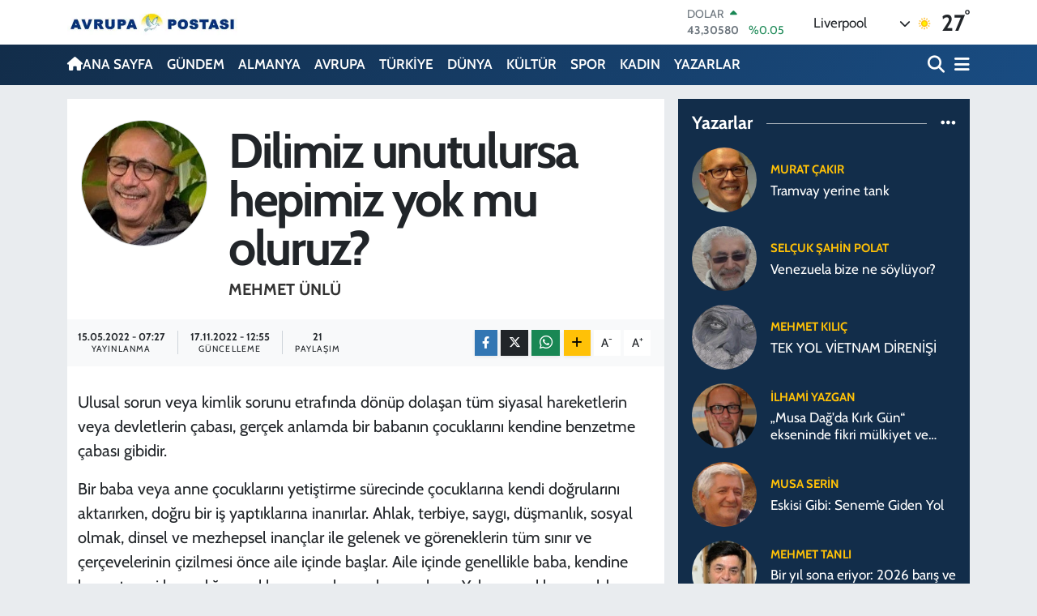

--- FILE ---
content_type: text/html; charset=UTF-8
request_url: https://www.avrupa-postasi.com/dilimiz-unutulursa-hepimiz-yok-mu-oluruz
body_size: 27899
content:
<!DOCTYPE html>
<html lang="tr" data-theme="flow">
<head>
<link rel="dns-prefetch" href="//www.avrupa-postasi.com">
<link rel="dns-prefetch" href="//avrupa-postasicom.teimg.com">
<link rel="dns-prefetch" href="//static.tebilisim.com">
<link rel="dns-prefetch" href="//schema.org","@type":"NewsMediaOrganization","url":"www.avrupa-postasi.com","name":"Avrupa">
<link rel="dns-prefetch" href="//www.facebook.comAvrupaPostasi">
<link rel="dns-prefetch" href="//www.twitter.com">
<link rel="dns-prefetch" href="//www.youtube.comchannel">
<link rel="dns-prefetch" href="//www.facebook.com">
<link rel="dns-prefetch" href="//x.com">
<link rel="dns-prefetch" href="//api.whatsapp.com">
<link rel="dns-prefetch" href="//www.linkedin.com">
<link rel="dns-prefetch" href="//pinterest.com">
<link rel="dns-prefetch" href="//t.me">
<link rel="dns-prefetch" href="//tebilisim.com">
<link rel="dns-prefetch" href="//facebook.comAvrupaPostasi">
<link rel="dns-prefetch" href="//twitter.com">
<link rel="dns-prefetch" href="//www.google.com">

    <meta charset="utf-8">
<title>Mehmet Ünlü: Dilimiz unutulursa hepimiz yok mu oluruz? - Avrupa Postası - Avrupa&#039;dan Son Dakika Haberleri</title>
<link rel="canonical" href="https://www.avrupa-postasi.com/dilimiz-unutulursa-hepimiz-yok-mu-oluruz">
<meta name="viewport" content="width=device-width,initial-scale=1">
<meta name="X-UA-Compatible" content="IE=edge">
<meta name="robots" content="max-image-preview:large">
<meta name="theme-color" content="#122d4a">
<meta name="title" content="Mehmet Ünlü: Dilimiz unutulursa hepimiz yok mu oluruz?">
<meta name="articleSection" content="columnist">
<meta name="datePublished" content="2022-05-15T07:27:50+03:00">
<meta name="dateModified" content="2022-11-17T12:55:30+03:00">
<meta name="articleAuthor" content="Mehmet Ünlü">
<meta name="author" content="Mehmet Ünlü">
<link rel="amphtml" href="https://www.avrupa-postasi.com/dilimiz-unutulursa-hepimiz-yok-mu-oluruz/amp">
<meta property="og:site_name" content="Avrupa Postası">
<meta property="og:image" content="https://avrupa-postasicom.teimg.com/avrupa-postasi-com/images/yazarlar/mehmet_unlu.jpg">
<meta property="og:image:width" content="1280">
<meta property="og:image:height" content="720">
<meta property="og:image:alt" content="Mehmet Ünlü: Dilimiz unutulursa hepimiz yok mu oluruz?">
<meta property="og:article:published_time" content="2022-05-15T07:27:50+03:00">
<meta property="og:article:modified_time" content="2022-11-17T12:55:30+03:00">
<meta property="og:description" content="">
<meta property="og:url" content="https://www.avrupa-postasi.com/dilimiz-unutulursa-hepimiz-yok-mu-oluruz">
<meta property="og:title" content="Mehmet Ünlü: Dilimiz unutulursa hepimiz yok mu oluruz?">
<meta property="og:type" content="article">
<meta name="twitter:card" content="summary">
<meta name="twitter:site" content="@avrupa_postasi">
<meta name="twitter:title" content="Mehmet Ünlü: Dilimiz unutulursa hepimiz yok mu oluruz?">
<meta name="twitter:description" content="">
<meta name="twitter:image" content="https://avrupa-postasicom.teimg.com/avrupa-postasi-com/images/yazarlar/mehmet_unlu.jpg">
<link rel="shortcut icon" type="image/x-icon" href="https://avrupa-postasicom.teimg.com/avrupa-postasi-com/uploads/2025/09/mobil-site-logo-avrupa-postasi.png">
<link rel="manifest" href="https://www.avrupa-postasi.com/manifest.json?v=6.6.4" />
<link rel="preload" href="https://static.tebilisim.com/flow/assets/css/font-awesome/fa-solid-900.woff2" as="font" type="font/woff2" crossorigin />
<link rel="preload" href="https://static.tebilisim.com/flow/assets/css/font-awesome/fa-brands-400.woff2" as="font" type="font/woff2" crossorigin />
<link rel="preload" href="https://static.tebilisim.com/flow/assets/css/weather-icons/font/weathericons-regular-webfont.woff2" as="font" type="font/woff2" crossorigin />
<link rel="preload" href="https://static.tebilisim.com/flow/vendor/te/fonts/cabin/cabin.woff2" as="font" type="font/woff2" crossorigin />


<link rel="preload" as="style" href="https://static.tebilisim.com/flow/vendor/te/fonts/cabin.css?v=6.6.4">
<link rel="stylesheet" href="https://static.tebilisim.com/flow/vendor/te/fonts/cabin.css?v=6.6.4">

<style>:root {
        --te-link-color: #333;
        --te-link-hover-color: #000;
        --te-font: "Cabin";
        --te-secondary-font: "Cabin";
        --te-h1-font-size: 60px;
        --te-color: #122d4a;
        --te-hover-color: #194c82;
        --mm-ocd-width: 85%!important; /*  Mobil Menü Genişliği */
        --swiper-theme-color: var(--te-color)!important;
        --header-13-color: #ffc107;
    }</style><link rel="preload" as="style" href="https://static.tebilisim.com/flow/assets/vendor/bootstrap/css/bootstrap.min.css?v=6.6.4">
<link rel="stylesheet" href="https://static.tebilisim.com/flow/assets/vendor/bootstrap/css/bootstrap.min.css?v=6.6.4">
<link rel="preload" as="style" href="https://static.tebilisim.com/flow/assets/css/app6.6.4.min.css">
<link rel="stylesheet" href="https://static.tebilisim.com/flow/assets/css/app6.6.4.min.css">



<script type="application/ld+json">{"@context":"https:\/\/schema.org","@type":"WebSite","url":"https:\/\/www.avrupa-postasi.com","potentialAction":{"@type":"SearchAction","target":"https:\/\/www.avrupa-postasi.com\/arama?q={query}","query-input":"required name=query"}}</script>

<script type="application/ld+json">{"@context":"https://schema.org","@type":"NewsMediaOrganization","url":"https://www.avrupa-postasi.com","name":"Avrupa Postası","logo":"https://avrupa-postasicom.teimg.com/avrupa-postasi-com/uploads/2023/07/mobil-site-logo-avrupa-postasi-1.jpg","sameAs":["https://www.facebook.com//AvrupaPostasi/","https://www.twitter.com/avrupa_postasi","https://www.youtube.com//channel/UC689aB69deVv4--22vtEIYw"]}</script>

<script type="application/ld+json">{"@context":"https:\/\/schema.org","@graph":[{"@type":"SiteNavigationElement","name":"Ana Sayfa","url":"https:\/\/www.avrupa-postasi.com","@id":"https:\/\/www.avrupa-postasi.com"},{"@type":"SiteNavigationElement","name":"G\u00dcNDEM","url":"https:\/\/www.avrupa-postasi.com\/gundem","@id":"https:\/\/www.avrupa-postasi.com\/gundem"},{"@type":"SiteNavigationElement","name":"D\u00dcNYA","url":"https:\/\/www.avrupa-postasi.com\/dunya","@id":"https:\/\/www.avrupa-postasi.com\/dunya"},{"@type":"SiteNavigationElement","name":"EKONOM\u0130","url":"https:\/\/www.avrupa-postasi.com\/ekonomi","@id":"https:\/\/www.avrupa-postasi.com\/ekonomi"},{"@type":"SiteNavigationElement","name":"TEKNOLOJ\u0130","url":"https:\/\/www.avrupa-postasi.com\/teknoloji","@id":"https:\/\/www.avrupa-postasi.com\/teknoloji"},{"@type":"SiteNavigationElement","name":"SPOR","url":"https:\/\/www.avrupa-postasi.com\/spor","@id":"https:\/\/www.avrupa-postasi.com\/spor"},{"@type":"SiteNavigationElement","name":"K\u00dcLT\u00dcR","url":"https:\/\/www.avrupa-postasi.com\/kultur","@id":"https:\/\/www.avrupa-postasi.com\/kultur"},{"@type":"SiteNavigationElement","name":"YA\u015eAM","url":"https:\/\/www.avrupa-postasi.com\/yasam","@id":"https:\/\/www.avrupa-postasi.com\/yasam"},{"@type":"SiteNavigationElement","name":"SA\u011eLIK","url":"https:\/\/www.avrupa-postasi.com\/saglik","@id":"https:\/\/www.avrupa-postasi.com\/saglik"},{"@type":"SiteNavigationElement","name":"\u00d6ZEL HABER","url":"https:\/\/www.avrupa-postasi.com\/ozel-haber","@id":"https:\/\/www.avrupa-postasi.com\/ozel-haber"},{"@type":"SiteNavigationElement","name":"E\u011e\u0130T\u0130M","url":"https:\/\/www.avrupa-postasi.com\/egitim","@id":"https:\/\/www.avrupa-postasi.com\/egitim"},{"@type":"SiteNavigationElement","name":"ALMANYA","url":"https:\/\/www.avrupa-postasi.com\/almanya","@id":"https:\/\/www.avrupa-postasi.com\/almanya"},{"@type":"SiteNavigationElement","name":"KADIN","url":"https:\/\/www.avrupa-postasi.com\/kadin","@id":"https:\/\/www.avrupa-postasi.com\/kadin"},{"@type":"SiteNavigationElement","name":"EMLAK","url":"https:\/\/www.avrupa-postasi.com\/emlak","@id":"https:\/\/www.avrupa-postasi.com\/emlak"},{"@type":"SiteNavigationElement","name":"3.SAYFA","url":"https:\/\/www.avrupa-postasi.com\/3sayfa","@id":"https:\/\/www.avrupa-postasi.com\/3sayfa"},{"@type":"SiteNavigationElement","name":"S\u0130YASET","url":"https:\/\/www.avrupa-postasi.com\/siyaset","@id":"https:\/\/www.avrupa-postasi.com\/siyaset"},{"@type":"SiteNavigationElement","name":"MEDYA","url":"https:\/\/www.avrupa-postasi.com\/medya","@id":"https:\/\/www.avrupa-postasi.com\/medya"},{"@type":"SiteNavigationElement","name":"B\u0130L\u0130M-TEK","url":"https:\/\/www.avrupa-postasi.com\/bilim-tek","@id":"https:\/\/www.avrupa-postasi.com\/bilim-tek"},{"@type":"SiteNavigationElement","name":"T\u00dcRK\u0130YE","url":"https:\/\/www.avrupa-postasi.com\/turkiye","@id":"https:\/\/www.avrupa-postasi.com\/turkiye"},{"@type":"SiteNavigationElement","name":"AVRUPA","url":"https:\/\/www.avrupa-postasi.com\/avrupa","@id":"https:\/\/www.avrupa-postasi.com\/avrupa"},{"@type":"SiteNavigationElement","name":"HAMBURG","url":"https:\/\/www.avrupa-postasi.com\/hamburg","@id":"https:\/\/www.avrupa-postasi.com\/hamburg"},{"@type":"SiteNavigationElement","name":"DERNEKLER","url":"https:\/\/www.avrupa-postasi.com\/dernekler","@id":"https:\/\/www.avrupa-postasi.com\/dernekler"},{"@type":"SiteNavigationElement","name":"MAGAZ\u0130N","url":"https:\/\/www.avrupa-postasi.com\/magazin","@id":"https:\/\/www.avrupa-postasi.com\/magazin"},{"@type":"SiteNavigationElement","name":"GENEL","url":"https:\/\/www.avrupa-postasi.com\/genel","@id":"https:\/\/www.avrupa-postasi.com\/genel"},{"@type":"SiteNavigationElement","name":"POL\u0130T\u0130KA","url":"https:\/\/www.avrupa-postasi.com\/politika","@id":"https:\/\/www.avrupa-postasi.com\/politika"},{"@type":"SiteNavigationElement","name":"YAZARLAR","url":"https:\/\/www.avrupa-postasi.com\/yazarlar","@id":"https:\/\/www.avrupa-postasi.com\/yazarlar"},{"@type":"SiteNavigationElement","name":"G\u00d6\u00c7 POL\u0130T\u0130KALARI","url":"https:\/\/www.avrupa-postasi.com\/goc-politikalari","@id":"https:\/\/www.avrupa-postasi.com\/goc-politikalari"},{"@type":"SiteNavigationElement","name":"\u0130KL\u0130M HAREKETLER\u0130","url":"https:\/\/www.avrupa-postasi.com\/iklim-hareketleri","@id":"https:\/\/www.avrupa-postasi.com\/iklim-hareketleri"},{"@type":"SiteNavigationElement","name":"Se\u00e7im 2023","url":"https:\/\/www.avrupa-postasi.com\/secim-2023","@id":"https:\/\/www.avrupa-postasi.com\/secim-2023"},{"@type":"SiteNavigationElement","name":"\u0130leti\u015fim","url":"https:\/\/www.avrupa-postasi.com\/iletisim","@id":"https:\/\/www.avrupa-postasi.com\/iletisim"},{"@type":"SiteNavigationElement","name":"K\u00fclt\u00fcr sanat","url":"https:\/\/www.avrupa-postasi.com\/kultur-sanat","@id":"https:\/\/www.avrupa-postasi.com\/kultur-sanat"},{"@type":"SiteNavigationElement","name":"\u0130\u015fbirli\u011fi \/ Sponsorluk","url":"https:\/\/www.avrupa-postasi.com\/isbirligi-sponsorluk","@id":"https:\/\/www.avrupa-postasi.com\/isbirligi-sponsorluk"},{"@type":"SiteNavigationElement","name":"Google \u0130statistikleri","url":"https:\/\/www.avrupa-postasi.com\/google-istatistikleri","@id":"https:\/\/www.avrupa-postasi.com\/google-istatistikleri"},{"@type":"SiteNavigationElement","name":"Haftan\u0131n duyurular\u0131...","url":"https:\/\/www.avrupa-postasi.com\/haftanin-duyurulari","@id":"https:\/\/www.avrupa-postasi.com\/haftanin-duyurulari"},{"@type":"SiteNavigationElement","name":"Sinemalarda Bu hafta","url":"https:\/\/www.avrupa-postasi.com\/sinemalarda-bu-hafta","@id":"https:\/\/www.avrupa-postasi.com\/sinemalarda-bu-hafta"},{"@type":"SiteNavigationElement","name":"Avrupa Reklam Ajans\u0131","url":"https:\/\/www.avrupa-postasi.com\/avrupa-reklam-ajansi","@id":"https:\/\/www.avrupa-postasi.com\/avrupa-reklam-ajansi"},{"@type":"SiteNavigationElement","name":"Die Einwandererliteratur in Hamburg","url":"https:\/\/www.avrupa-postasi.com\/die-einwandererliteratur-in-hamburg","@id":"https:\/\/www.avrupa-postasi.com\/die-einwandererliteratur-in-hamburg"},{"@type":"SiteNavigationElement","name":"Se\u00e7imi 2023","url":"https:\/\/www.avrupa-postasi.com\/secimi-2023","@id":"https:\/\/www.avrupa-postasi.com\/secimi-2023"},{"@type":"SiteNavigationElement","name":"10 A\u011fustos cumhurba\u015fkanl\u0131\u011f\u0131 se\u00e7im sonu\u00e7lar\u0131","url":"https:\/\/www.avrupa-postasi.com\/10-agustos-cumhurbaskanligi-secim-sonuclari","@id":"https:\/\/www.avrupa-postasi.com\/10-agustos-cumhurbaskanligi-secim-sonuclari"},{"@type":"SiteNavigationElement","name":"Cumhurba\u015fkanl\u0131\u011f\u0131 se\u00e7im sonu\u00e7lar\u0131","url":"https:\/\/www.avrupa-postasi.com\/cumhurbaskanligi-secim-sonuclari","@id":"https:\/\/www.avrupa-postasi.com\/cumhurbaskanligi-secim-sonuclari"},{"@type":"SiteNavigationElement","name":"Gizlilik S\u00f6zle\u015fmesi","url":"https:\/\/www.avrupa-postasi.com\/gizlilik-sozlesmesi","@id":"https:\/\/www.avrupa-postasi.com\/gizlilik-sozlesmesi"},{"@type":"SiteNavigationElement","name":"Yazarlar","url":"https:\/\/www.avrupa-postasi.com\/yazarlar","@id":"https:\/\/www.avrupa-postasi.com\/yazarlar"},{"@type":"SiteNavigationElement","name":"Foto Galeri","url":"https:\/\/www.avrupa-postasi.com\/foto-galeri","@id":"https:\/\/www.avrupa-postasi.com\/foto-galeri"},{"@type":"SiteNavigationElement","name":"Video Galeri","url":"https:\/\/www.avrupa-postasi.com\/video","@id":"https:\/\/www.avrupa-postasi.com\/video"},{"@type":"SiteNavigationElement","name":"Biyografiler","url":"https:\/\/www.avrupa-postasi.com\/biyografi","@id":"https:\/\/www.avrupa-postasi.com\/biyografi"},{"@type":"SiteNavigationElement","name":"Vefatlar","url":"https:\/\/www.avrupa-postasi.com\/vefat","@id":"https:\/\/www.avrupa-postasi.com\/vefat"},{"@type":"SiteNavigationElement","name":"R\u00f6portajlar","url":"https:\/\/www.avrupa-postasi.com\/roportaj","@id":"https:\/\/www.avrupa-postasi.com\/roportaj"},{"@type":"SiteNavigationElement","name":"Anketler","url":"https:\/\/www.avrupa-postasi.com\/anketler","@id":"https:\/\/www.avrupa-postasi.com\/anketler"},{"@type":"SiteNavigationElement","name":"Alexander Bug\u00fcn, Yar\u0131n ve 1 Haftal\u0131k Hava Durumu Tahmini","url":"https:\/\/www.avrupa-postasi.com\/alexander-hava-durumu","@id":"https:\/\/www.avrupa-postasi.com\/alexander-hava-durumu"},{"@type":"SiteNavigationElement","name":"Alexander Namaz Vakitleri","url":"https:\/\/www.avrupa-postasi.com\/alexander-namaz-vakitleri","@id":"https:\/\/www.avrupa-postasi.com\/alexander-namaz-vakitleri"},{"@type":"SiteNavigationElement","name":"Puan Durumu ve Fikst\u00fcr","url":"https:\/\/www.avrupa-postasi.com\/futbol\/super-lig-puan-durumu-ve-fikstur","@id":"https:\/\/www.avrupa-postasi.com\/futbol\/super-lig-puan-durumu-ve-fikstur"}]}</script>

<script type="application/ld+json">{"@context":"https:\/\/schema.org","@type":"BreadcrumbList","itemListElement":[{"@type":"ListItem","position":1,"item":{"@type":"Thing","@id":"https:\/\/www.avrupa-postasi.com","name":"Yazarlar"}},{"@type":"ListItem","position":2,"item":{"@type":"Thing","@id":"https:\/\/www.avrupa-postasi.com\/mehmet-unlu","name":"Mehmet \u00dcnl\u00fc"}},{"@type":"ListItem","position":3,"item":{"@type":"Thing","@id":"https:\/\/www.avrupa-postasi.com\/dilimiz-unutulursa-hepimiz-yok-mu-oluruz","name":"Dilimiz unutulursa hepimiz yok mu oluruz?"}}]}</script>
<script type="application/ld+json">{"@context":"https:\/\/schema.org","@type":"NewsArticle","headline":"Dilimiz unutulursa hepimiz yok mu oluruz?","dateCreated":"2022-05-15T07:27:50+03:00","datePublished":"2022-05-15T07:27:50+03:00","dateModified":"2022-11-17T12:55:30+03:00","wordCount":1056,"genre":"news","mainEntityOfPage":{"@type":"WebPage","@id":"https:\/\/www.avrupa-postasi.com\/dilimiz-unutulursa-hepimiz-yok-mu-oluruz"},"articleBody":"Ulusal sorun veya kimlik sorunu etraf\u0131nda d\u00f6n\u00fcp dola\u015fan t\u00fcm siyasal hareketlerin veya devletlerin \u00e7abas\u0131, ger\u00e7ek anlamda&nbsp;bir baban\u0131n \u00e7ocuklar\u0131n\u0131 kendine benzetme \u00e7abas\u0131 gibidir. \r\n\r\nBir baba veya anne \u00e7ocuklar\u0131n\u0131 yeti\u015ftirme s\u00fcrecinde \u00e7ocuklar\u0131na kendi do\u011frular\u0131n\u0131 aktar\u0131rken, do\u011fru bir i\u015f yapt\u0131klar\u0131na inan\u0131rlar. Ahlak, terbiye, sayg\u0131, d\u00fc\u015fmanl\u0131k, sosyal olmak, dinsel ve mezhepsel inan\u00e7lar ile&nbsp;gelenek ve g\u00f6reneklerin t\u00fcm s\u0131n\u0131r ve \u00e7er\u00e7evelerinin \u00e7izilmesi \u00f6nce aile i\u00e7inde ba\u015flar.&nbsp;Aile i\u00e7inde genellikle&nbsp;baba, kendine benzetmeyi ba\u015fard\u0131\u011f\u0131 \u00e7ocuklar\u0131 varsa, bununla gururlan\u0131r. Yoksa&nbsp;\u00e7ocuklar\u0131n\u0131 yoldan \u00e7\u0131km\u0131\u015f olarak g\u00f6r\u00fcr. Devletler de b\u00f6yledir. Hatta t\u00fcm siyasal ve dinsel \u00f6rg\u00fctlenmeler i\u00e7in de bu \u00f6rnek \u00f6nemli oranda ge\u00e7erlidir. \r\n\r\nHerhangi bir co\u011frafyada siyasal \u00f6rg\u00fctlenmesini tamamlam\u0131\u015f&nbsp;ve toplumu y\u00f6netmede ihtiya\u00e7 duydu\u011fu organlar\u0131n\u0131 yaratm\u0131\u015f bir devlet veya bir siyasal \u00f6rg\u00fct, ilk \u00f6nce toplumu kendine benzetmek ister. Yani topluma kendi kimli\u011fini aktarmaya ba\u015flar. Burda kulland\u0131\u011f\u0131 malzemelerde ayn\u0131 dil, ayn\u0131 din, ayn\u0131 k\u00fclt\u00fcr varsa, ikna etme i\u015fi kolay olur, taraftar bulmas\u0131 h\u0131zl\u0131 olur. Bunlar yoksa, ortakla\u015fan \u00e7\u0131karlar \u00fczerinden, ortakla\u015fan dil ve k\u00fclt\u00fcre ula\u015f\u0131l\u0131r. ABD, Kanada, Avustralya, Brezilya, Arjantin gibi \u00fclkeler bunun en g\u00fczel \u00f6rnekleridir.\r\n\r\nKimse&nbsp;\u0130ngiliz, Frans\u0131z, Alman veya \u0130spanyol olarak do\u011fmam\u0131\u015ft\u0131r. Asl\u0131nda hi\u00e7 kimse&nbsp;\u015fu ya da bu kimlik ile de&nbsp;do\u011fmam\u0131\u015ft\u0131r. T\u00fcm insanlar&nbsp;ilk \u00f6nce insan olarak do\u011fmu\u015ftur. Daha sonra&nbsp;do\u011fduklar\u0131 co\u011frafyada \u00f6nceden var olan&nbsp;dil, din, k\u00fclt\u00fcrel aktar\u0131mlar\u0131 sonucunda&nbsp;ya T\u00fcrk olmu\u015ftur, ya Rus&nbsp;ya&nbsp;da Yunan vd&nbsp;olmu\u015ftur.&nbsp;Burda ortaya \u00e7\u0131kan kimlik&nbsp;\u0131rksal bir kimlik de\u011fildir. Sosyolojik bir aktar\u0131md\u0131r. Ulusal kimlik denilen \u015fey&nbsp;i\u015fte bu, bir \u00f6nceki nesilden devran\u0131lan farkl\u0131l\u0131klar\u0131n ayn\u0131la\u015fan toplam\u0131d\u0131r. \r\n\r\nAfrikal\u0131 k\u00f6lelerin Amerika'da ki torunlar\u0131&nbsp;bug\u00fcn kendilerine Amerikal\u0131y\u0131m diyorsa, bu onlar\u0131n do\u011fduklar\u0131 co\u011frafyada g\u00f6rd\u00fckleri, d\u0131yduklar\u0131 ve edindikleri t\u00fcm ili\u015fki ve davran\u0131\u015f bi\u00e7imlerini Amerika'daki atalar\u0131ndan \u00fcstlendikleri aktar\u0131m y\u00fcz\u00fcndendir. Ayn\u0131 \u015fey, di\u011fer farkl\u0131 g\u00f6\u00e7menlerin \u00e7ocuklar\u0131 i\u00e7inde ge\u00e7erlidir. Burda&nbsp;s\u00f6z konusu olan, do\u011fu\u015ftan gelen \u0131rk veya etnik temelli bir kimli\u011fin olmay\u0131\u015f\u0131d\u0131r. \r\n\r\nFarkl\u0131 \u0131rk ve etnisite \u00fczerine ge\u00e7mi\u015fte ve de g\u00fcn\u00fcm\u00fczde ortaya at\u0131lan t\u00fcm iddia ve tezlerin bug\u00fcn hi\u00e7 bir bilimsel dayana\u011f\u0131 olmad\u0131\u011f\u0131 art\u0131k kan\u0131tlanm\u0131\u015ft\u0131r. T\u00fcm insanlar\u0131n her co\u011frafyada ayn\u0131 kan gruplar\u0131na&nbsp;ve genetik olarak % 99 ayn\u0131 genom haritas\u0131na sahip olduklar\u0131 bilimsel olarak belgelenmi\u015ftir. Dolay\u0131s\u0131 ile ge\u00e7mi\u015fte s\u00f6zde \u201cbilim adam\u0131 \u201c etiketi ile \u0131rk\u00e7\u0131l\u0131\u011f\u0131n teorisini yazan, \u00e7izen Antropologlar olsun, yazar \u00e7izerler olsun, biyolojiye yenilmi\u015flerdir. Uydurduklar\u0131 \u0131rk teorisi de b\u00f6ylece \u00e7\u00fcr\u00fcm\u00fc\u015ft\u00fcr. Ama bu \u00e7\u00fcr\u00fcm\u00fc\u015f \u0131rk\u00e7\u0131 tezlerin takip\u00e7ileri giderek azalsa da g\u00fcndemde kalmaya devam etmektedir. \r\n\r\nG\u00fcn\u00fcm\u00fcz d\u00fcnyas\u0131nda h\u00e2l\u00e2&nbsp;milliyet\u00e7ilik ve&nbsp;\u0131rk\u00e7\u0131l\u0131k yapan&nbsp;\u00f6rg\u00fctler-partiler ile&nbsp;ak\u0131mlar \u00f6nemli oranda ilgi g\u00f6rmektedir. Siyasi arenada bunlar sadece Sa\u011f \u00f6rg\u00fct ve Partilerde&nbsp;de\u011fil, Sol i\u00e7inde de vard\u0131r. Sa\u011f yap\u0131lardaki \u0131rk\u00e7\u0131l\u0131k olarak g\u00f6z\u00fcken \u015fey, Sol da ulusalc\u0131l\u0131k olarak g\u00fcndeme gelmektedir. \u0130lgin\u00e7 olan her iki tarafta&nbsp;ki milliyet\u00e7ilik de&nbsp;\"Dil veya&nbsp;Din\" \u00fczerinden&nbsp;yap\u0131lmaktad\u0131r.&nbsp;Bizim dilimiz, bizim dinimiz, bizim manevi de\u011ferlerimiz, bizim k\u00fclt\u00fcr\u00fcm\u00fcz\u2026 \u201c gibisinden gerek\u00e7eler s\u0131ralan\u0131rken sonu\u00e7ta ayn\u0131 noktada bulu\u015fmalar\u0131. Oysa bunlar\u0131n pratik de ayr\u0131 bir \u0131rk ve etnisite olmakla hi\u00e7 bir ilgisi yok. \u201cDilimiz yok olursa, biz de yok oluruz \u201c veya \"Dilimiz unutulursa hepimiz yok oluruz\" iddias\u0131 koca bir yalan ve korkutmacad\u0131r.&nbsp;\r\n\r\nLatince yok oldu. Ama \u0130talyanlar, \u0130spanyollar, Frans\u0131zlar yok olmad\u0131. Olan tek \u015fey, ad\u0131 ge\u00e7en co\u011frafyalarda Latince\u2019nin, \u0130talyancaya, Frans\u0131zcaya, \u0130spanyolcaya, Portekizceye d\u00f6n\u00fc\u015fmedinden ba\u015fka bir \u015fey de\u011fildi. Farkl\u0131 dillerin ya\u015famas\u0131 ve korunmas\u0131 elbette bir insanl\u0131k tarihi\u2019nin hazinesi. Ama kimi dillerin \u00f6lmesi veya ya\u015famas\u0131 belli bir co\u011frafyada ekonomik ve siyasal alanda \u00f6ne \u00e7\u0131kan egemenlikle ilgili. \r\n\r\nLatin Amerika'da hakim dil \u0130spanyolca. Ama halklar\u0131n\u0131n \u00e7o\u011fu \u0130spanyol k\u00f6kenli de\u011fil. \u015eimdi burda unutulmu\u015f Maya, \u0130nka, Aztek dillerini konu\u015fan halklar yok mu oldu? Hay\u0131r. O zaman&nbsp;\u201c Dilimiz yok olursa, biz de yok oluruz.\u201c iddias\u0131 da do\u011fru de\u011fil. Burda kar\u015f\u0131 \u00e7\u0131k\u0131lmas\u0131 gereken tek \u015fey varsa&nbsp;o da, farkl\u0131 bir dil veya k\u00fclt\u00fcre yap\u0131lan bask\u0131d\u0131r. O da&nbsp;\u201cUlusal bir sorun \u201c oldu\u011fu i\u00e7in de\u011fil, insanl\u0131k tarihine ait bir hazine oldu\u011fu i\u00e7in.\r\n\r\nKendime ait basit bir \u00f6rnekle ba\u011flayacak olursam;&nbsp;k\u0131z\u0131m\u0131n babas\u0131 T\u00fcrk&nbsp;annesi Alman,&nbsp;ismi&nbsp;de&nbsp;K\u00fcrt\u00e7eden gelir.&nbsp;Kon\u015ftu\u011fu dil ise, Almanca. T\u00fcrk\u00e7esi yok gibi. \u015eimdi ben&nbsp;k\u0131z\u0131m\u0131 T\u00fcrk\u00e7e konu\u015fmuyor diye yok sayabilir miyim? Hay\u0131r. T\u00fcrk\u00e7e \u00f6\u011freneceksin diye bask\u0131 kursam ne olurdu? Hem&nbsp;milliyet\u00e7i olurum hem de zorba. Bir i\u015fe yarar m\u0131? Yaramaz. Kald\u0131 ki, ben k\u0131z\u0131mla Almanca anla\u015fabiliyorsam, Almancaya d\u00fc\u015fman olmam i\u00e7in bir neden olabilir mi? Benim i\u00e7in olamaz. Peki k\u0131z\u0131m T\u00fcrk\u00e7e \u00f6\u011frense daha iyi olmaz m\u0131yd\u0131? Daha iyi olurdu tabi. O\u011flum, T\u00fcrk\u00e7eyi kendi iste\u011fi ile \u00f6\u011frendi mesela. T\u00fcrkiye ye izin i\u00e7in gitti\u011finde zorlanmadan diyalog kurabiliyor. Burda T\u00fcrk\u00e7e\u2019nin tek katk\u0131s\u0131 diyalog kurmada ve anlamada ortaya \u00e7\u0131k\u0131yor. \r\n\r\nK\u0131sacas\u0131 farkl\u0131 dil bilmek hem zenginlik hem de bir avantaj. Ama bilmemek d\u00fcnyan\u0131n sonu de\u011fildir. \r\n\r\n\u00d6nemli olan&nbsp;insan kalabilmek.&nbsp;\u00c7ocuklar\u0131n\u0131 kendine benzeten baba veya&nbsp;halk\u0131 kendine benzetmeyi dayatan bir devlet olmak savunulamaz. Bunun yerine&nbsp;\u00f6zg\u00fcr bir \u00fclke, \u00f6zg\u00fcr bir d\u00fcnya olsun diyorum.","inLanguage":"tr-TR","keywords":[],"image":{"@type":"ImageObject","url":"https:\/\/avrupa-postasicom.teimg.com\/avrupa-postasi-com\/images\/haberler\/no_headline.jpg","width":"1280","height":"720","caption":"Dilimiz unutulursa hepimiz yok mu oluruz?"},"publishingPrinciples":"https:\/\/www.avrupa-postasi.com\/gizlilik-sozlesmesi","isFamilyFriendly":"http:\/\/schema.org\/True","isAccessibleForFree":"http:\/\/schema.org\/True","publisher":{"@type":"Organization","name":"Avrupa Postas\u0131","image":"https:\/\/avrupa-postasicom.teimg.com\/avrupa-postasi-com\/uploads\/2023\/07\/mobil-site-logo-avrupa-postasi-1.jpg","logo":{"@type":"ImageObject","url":"https:\/\/avrupa-postasicom.teimg.com\/avrupa-postasi-com\/uploads\/2023\/07\/mobil-site-logo-avrupa-postasi-1.jpg","width":"640","height":"375"}},"author":{"@type":"Person","name":"Avrupa Postas\u0131","honorificPrefix":"","jobTitle":"","url":"\/mehmet-unlu"}}</script>












</head>




<body class="d-flex flex-column min-vh-100">

    
    

    <header class="header-1">
    <nav class="top-header navbar navbar-expand-lg navbar-light shadow-sm bg-white py-1">
        <div class="container">
                            <a class="navbar-brand me-0" href="/" title="Avrupa Postası">
                <img src="https://avrupa-postasicom.teimg.com/avrupa-postasi-com/uploads/2023/07/mobil-site-logo-avrupa-postasi-1.jpg" alt="Avrupa Postası" width="210" height="40" class="light-mode img-fluid flow-logo">
<img src="https://avrupa-postasicom.teimg.com/avrupa-postasi-com/uploads/2023/07/mobil-site-logo-avrupa-postasi-1.jpg" alt="Avrupa Postası" width="210" height="40" class="dark-mode img-fluid flow-logo d-none">

            </a>
                                    <div class="header-widgets d-lg-flex justify-content-end align-items-center d-none">
                <div class="position-relative overflow-hidden" style="height: 40px;">
                    <!-- PİYASALAR -->
        <div class="newsticker mini">
        <ul class="newsticker__h4 list-unstyled text-secondary" data-header="1">
            <li class="newsticker__item col dolar">
                <div>DOLAR <span class="text-success"><i class="fa fa-caret-up ms-1"></i></span> </div>
                <div class="fw-bold mb-0 d-inline-block">43,30580</div>
                <span class="d-inline-block ms-2 text-success">%0.05</span>
            </li>
            <li class="newsticker__item col euro">
                <div>EURO <span class="text-danger"><i class="fa fa-caret-down ms-1"></i></span> </div>
                <div class="fw-bold mb-0 d-inline-block">50,69540</div><span
                    class="d-inline-block ms-2 text-danger">%-0.14</span>
            </li>
            <li class="newsticker__item col sterlin">
                <div>STERLİN <span class="text-danger"><i class="fa fa-caret-down ms-1"></i></span> </div>
                <div class="fw-bold mb-0 d-inline-block">58,18170</div><span
                    class="d-inline-block ms-2 text-danger">%-0.03</span>
            </li>
            <li class="newsticker__item col altin">
                <div>G.ALTIN <span class="text-success"><i class="fa fa-caret-up ms-1"></i></span> </div>
                <div class="fw-bold mb-0 d-inline-block">6729,15000</div>
                <span class="d-inline-block ms-2 text-success">%1.83</span>
            </li>
            <li class="newsticker__item col bist">
                <div>BİST100 <span class="text-danger"><i class="fa fa-caret-down ms-1"></i></span> </div>
                <div class="fw-bold mb-0 d-inline-block">12.728,00</div>
                <span class="d-inline-block ms-2 text-danger">%-61</span>
            </li>
            <li class="newsticker__item col btc">
                <div>BITCOIN <span class="text-danger"><i class="fa fa-caret-down ms-1"></i></span> </div>
                <div class="fw-bold mb-0 d-inline-block">87.918,43</div>
                <span class="d-inline-block ms-2 text-danger">%-1.81</span>
            </li>
        </ul>
    </div>
    

                </div>
                <div class="weather-top d-none d-lg-flex justify-content-between align-items-center ms-4 weather-widget mini">
                    <!-- HAVA DURUMU -->

<input type="hidden" name="widget_setting_weathercity" value="32.65649810,-115.47632410" />

            <div class="weather mx-1">
            <div class="custom-selectbox " onclick="if (!window.__cfRLUnblockHandlers) return false; toggleDropdown(this)" style="width: 120px" data-cf-modified-f0daef99c727df2aac43b8e4-="">
    <div class="d-flex justify-content-between align-items-center">
        <span style="">Liverpool</span>
        <i class="fas fa-chevron-down" style="font-size: 14px"></i>
    </div>
    <ul class="bg-white text-dark overflow-widget" style="min-height: 100px; max-height: 300px">
                        <li>
            <a href="https://www.avrupa-postasi.com/aberdeen-hava-durumu" title="Aberdeen Hava Durumu" class="text-dark">
                Aberdeen
            </a>
        </li>
                        <li>
            <a href="https://www.avrupa-postasi.com/aberdeenshire-hava-durumu" title="Aberdeenshire Hava Durumu" class="text-dark">
                Aberdeenshire
            </a>
        </li>
                        <li>
            <a href="https://www.avrupa-postasi.com/angus-hava-durumu" title="Angus Hava Durumu" class="text-dark">
                Angus
            </a>
        </li>
                        <li>
            <a href="https://www.avrupa-postasi.com/antrim-hava-durumu" title="Antrim Hava Durumu" class="text-dark">
                Antrim
            </a>
        </li>
                        <li>
            <a href="https://www.avrupa-postasi.com/antrimandnewtownabbey-hava-durumu" title="Antrim and Newtownabbey Hava Durumu" class="text-dark">
                Antrim and Newtownabbey
            </a>
        </li>
                        <li>
            <a href="https://www.avrupa-postasi.com/ards-hava-durumu" title="Ards Hava Durumu" class="text-dark">
                Ards
            </a>
        </li>
                        <li>
            <a href="https://www.avrupa-postasi.com/ardsandnorthdown-hava-durumu" title="Ards and North Down Hava Durumu" class="text-dark">
                Ards and North Down
            </a>
        </li>
                        <li>
            <a href="https://www.avrupa-postasi.com/argyllandbute-hava-durumu" title="Argyll and Bute Hava Durumu" class="text-dark">
                Argyll and Bute
            </a>
        </li>
                        <li>
            <a href="https://www.avrupa-postasi.com/armaghcityanddistrictcouncil-hava-durumu" title="Armagh City and District Council Hava Durumu" class="text-dark">
                Armagh City and District Council
            </a>
        </li>
                        <li>
            <a href="https://www.avrupa-postasi.com/armaghbanbridgeandcraigavon-hava-durumu" title="Armagh, Banbridge and Craigavon Hava Durumu" class="text-dark">
                Armagh, Banbridge and Craigavon
            </a>
        </li>
                        <li>
            <a href="https://www.avrupa-postasi.com/ascensionisland-hava-durumu" title="Ascension Island Hava Durumu" class="text-dark">
                Ascension Island
            </a>
        </li>
                        <li>
            <a href="https://www.avrupa-postasi.com/ballymenaborough-hava-durumu" title="Ballymena Borough Hava Durumu" class="text-dark">
                Ballymena Borough
            </a>
        </li>
                        <li>
            <a href="https://www.avrupa-postasi.com/ballymoney-hava-durumu" title="Ballymoney Hava Durumu" class="text-dark">
                Ballymoney
            </a>
        </li>
                        <li>
            <a href="https://www.avrupa-postasi.com/banbridge-hava-durumu" title="Banbridge Hava Durumu" class="text-dark">
                Banbridge
            </a>
        </li>
                        <li>
            <a href="https://www.avrupa-postasi.com/barnsley-hava-durumu" title="Barnsley Hava Durumu" class="text-dark">
                Barnsley
            </a>
        </li>
                        <li>
            <a href="https://www.avrupa-postasi.com/bathandnortheastsomerset-hava-durumu" title="Bath and North East Somerset Hava Durumu" class="text-dark">
                Bath and North East Somerset
            </a>
        </li>
                        <li>
            <a href="https://www.avrupa-postasi.com/bedford-hava-durumu" title="Bedford Hava Durumu" class="text-dark">
                Bedford
            </a>
        </li>
                        <li>
            <a href="https://www.avrupa-postasi.com/belfastdistrict-hava-durumu" title="Belfast district Hava Durumu" class="text-dark">
                Belfast district
            </a>
        </li>
                        <li>
            <a href="https://www.avrupa-postasi.com/birmingham-hava-durumu" title="Birmingham Hava Durumu" class="text-dark">
                Birmingham
            </a>
        </li>
                        <li>
            <a href="https://www.avrupa-postasi.com/blackburnwithdarwen-hava-durumu" title="Blackburn with Darwen Hava Durumu" class="text-dark">
                Blackburn with Darwen
            </a>
        </li>
                        <li>
            <a href="https://www.avrupa-postasi.com/blackpool-hava-durumu" title="Blackpool Hava Durumu" class="text-dark">
                Blackpool
            </a>
        </li>
                        <li>
            <a href="https://www.avrupa-postasi.com/blaenaugwentcountyborough-hava-durumu" title="Blaenau Gwent County Borough Hava Durumu" class="text-dark">
                Blaenau Gwent County Borough
            </a>
        </li>
                        <li>
            <a href="https://www.avrupa-postasi.com/bolton-hava-durumu" title="Bolton Hava Durumu" class="text-dark">
                Bolton
            </a>
        </li>
                        <li>
            <a href="https://www.avrupa-postasi.com/bournemouth-hava-durumu" title="Bournemouth Hava Durumu" class="text-dark">
                Bournemouth
            </a>
        </li>
                        <li>
            <a href="https://www.avrupa-postasi.com/bracknellforest-hava-durumu" title="Bracknell Forest Hava Durumu" class="text-dark">
                Bracknell Forest
            </a>
        </li>
                        <li>
            <a href="https://www.avrupa-postasi.com/bradford-hava-durumu" title="Bradford Hava Durumu" class="text-dark">
                Bradford
            </a>
        </li>
                        <li>
            <a href="https://www.avrupa-postasi.com/bridgendcountyborough-hava-durumu" title="Bridgend County Borough Hava Durumu" class="text-dark">
                Bridgend County Borough
            </a>
        </li>
                        <li>
            <a href="https://www.avrupa-postasi.com/brightonandhove-hava-durumu" title="Brighton and Hove Hava Durumu" class="text-dark">
                Brighton and Hove
            </a>
        </li>
                        <li>
            <a href="https://www.avrupa-postasi.com/buckinghamshire-hava-durumu" title="Buckinghamshire Hava Durumu" class="text-dark">
                Buckinghamshire
            </a>
        </li>
                        <li>
            <a href="https://www.avrupa-postasi.com/bury-hava-durumu" title="Bury Hava Durumu" class="text-dark">
                Bury
            </a>
        </li>
                        <li>
            <a href="https://www.avrupa-postasi.com/caerphillycountyborough-hava-durumu" title="Caerphilly County Borough Hava Durumu" class="text-dark">
                Caerphilly County Borough
            </a>
        </li>
                        <li>
            <a href="https://www.avrupa-postasi.com/calderdale-hava-durumu" title="Calderdale Hava Durumu" class="text-dark">
                Calderdale
            </a>
        </li>
                        <li>
            <a href="https://www.avrupa-postasi.com/cambridgeshire-hava-durumu" title="Cambridgeshire Hava Durumu" class="text-dark">
                Cambridgeshire
            </a>
        </li>
                        <li>
            <a href="https://www.avrupa-postasi.com/carmarthenshire-hava-durumu" title="Carmarthenshire Hava Durumu" class="text-dark">
                Carmarthenshire
            </a>
        </li>
                        <li>
            <a href="https://www.avrupa-postasi.com/carrickfergusboroughcouncil-hava-durumu" title="Carrickfergus Borough Council Hava Durumu" class="text-dark">
                Carrickfergus Borough Council
            </a>
        </li>
                        <li>
            <a href="https://www.avrupa-postasi.com/castlereagh-hava-durumu" title="Castlereagh Hava Durumu" class="text-dark">
                Castlereagh
            </a>
        </li>
                        <li>
            <a href="https://www.avrupa-postasi.com/causewaycoastandglens-hava-durumu" title="Causeway Coast and Glens Hava Durumu" class="text-dark">
                Causeway Coast and Glens
            </a>
        </li>
                        <li>
            <a href="https://www.avrupa-postasi.com/centralbedfordshire-hava-durumu" title="Central Bedfordshire Hava Durumu" class="text-dark">
                Central Bedfordshire
            </a>
        </li>
                        <li>
            <a href="https://www.avrupa-postasi.com/ceredigion-hava-durumu" title="Ceredigion Hava Durumu" class="text-dark">
                Ceredigion
            </a>
        </li>
                        <li>
            <a href="https://www.avrupa-postasi.com/cheshireeast-hava-durumu" title="Cheshire East Hava Durumu" class="text-dark">
                Cheshire East
            </a>
        </li>
                        <li>
            <a href="https://www.avrupa-postasi.com/cheshirewestandchester-hava-durumu" title="Cheshire West and Chester Hava Durumu" class="text-dark">
                Cheshire West and Chester
            </a>
        </li>
                        <li>
            <a href="https://www.avrupa-postasi.com/cityandcountyofcardiff-hava-durumu" title="City and County of Cardiff Hava Durumu" class="text-dark">
                City and County of Cardiff
            </a>
        </li>
                        <li>
            <a href="https://www.avrupa-postasi.com/cityandcountyofswansea-hava-durumu" title="City and County of Swansea Hava Durumu" class="text-dark">
                City and County of Swansea
            </a>
        </li>
                        <li>
            <a href="https://www.avrupa-postasi.com/cityofbristol-hava-durumu" title="City of Bristol Hava Durumu" class="text-dark">
                City of Bristol
            </a>
        </li>
                        <li>
            <a href="https://www.avrupa-postasi.com/cityofderby-hava-durumu" title="City of Derby Hava Durumu" class="text-dark">
                City of Derby
            </a>
        </li>
                        <li>
            <a href="https://www.avrupa-postasi.com/cityofkingstonuponhull-hava-durumu" title="City of Kingston upon Hull Hava Durumu" class="text-dark">
                City of Kingston upon Hull
            </a>
        </li>
                        <li>
            <a href="https://www.avrupa-postasi.com/cityofleicester-hava-durumu" title="City of Leicester Hava Durumu" class="text-dark">
                City of Leicester
            </a>
        </li>
                        <li>
            <a href="https://www.avrupa-postasi.com/cityofnottingham-hava-durumu" title="City of Nottingham Hava Durumu" class="text-dark">
                City of Nottingham
            </a>
        </li>
                        <li>
            <a href="https://www.avrupa-postasi.com/cityofpeterborough-hava-durumu" title="City of Peterborough Hava Durumu" class="text-dark">
                City of Peterborough
            </a>
        </li>
                        <li>
            <a href="https://www.avrupa-postasi.com/cityofplymouth-hava-durumu" title="City of Plymouth Hava Durumu" class="text-dark">
                City of Plymouth
            </a>
        </li>
                        <li>
            <a href="https://www.avrupa-postasi.com/cityofportsmouth-hava-durumu" title="City of Portsmouth Hava Durumu" class="text-dark">
                City of Portsmouth
            </a>
        </li>
                        <li>
            <a href="https://www.avrupa-postasi.com/cityofsouthampton-hava-durumu" title="City of Southampton Hava Durumu" class="text-dark">
                City of Southampton
            </a>
        </li>
                        <li>
            <a href="https://www.avrupa-postasi.com/cityofstokeontrent-hava-durumu" title="City of Stoke-on-Trent Hava Durumu" class="text-dark">
                City of Stoke-on-Trent
            </a>
        </li>
                        <li>
            <a href="https://www.avrupa-postasi.com/cityofsunderland-hava-durumu" title="City of Sunderland Hava Durumu" class="text-dark">
                City of Sunderland
            </a>
        </li>
                        <li>
            <a href="https://www.avrupa-postasi.com/cityofwestminster-hava-durumu" title="City of Westminster Hava Durumu" class="text-dark">
                City of Westminster
            </a>
        </li>
                        <li>
            <a href="https://www.avrupa-postasi.com/cityofwolverhampton-hava-durumu" title="City of Wolverhampton Hava Durumu" class="text-dark">
                City of Wolverhampton
            </a>
        </li>
                        <li>
            <a href="https://www.avrupa-postasi.com/cityofyork-hava-durumu" title="City of York Hava Durumu" class="text-dark">
                City of York
            </a>
        </li>
                        <li>
            <a href="https://www.avrupa-postasi.com/clackmannanshire-hava-durumu" title="Clackmannanshire Hava Durumu" class="text-dark">
                Clackmannanshire
            </a>
        </li>
                        <li>
            <a href="https://www.avrupa-postasi.com/coleraineboroughcouncil-hava-durumu" title="Coleraine Borough Council Hava Durumu" class="text-dark">
                Coleraine Borough Council
            </a>
        </li>
                        <li>
            <a href="https://www.avrupa-postasi.com/conwycountyborough-hava-durumu" title="Conwy County Borough Hava Durumu" class="text-dark">
                Conwy County Borough
            </a>
        </li>
                        <li>
            <a href="https://www.avrupa-postasi.com/cookstowndistrictcouncil-hava-durumu" title="Cookstown District Council Hava Durumu" class="text-dark">
                Cookstown District Council
            </a>
        </li>
                        <li>
            <a href="https://www.avrupa-postasi.com/cornwall-hava-durumu" title="Cornwall Hava Durumu" class="text-dark">
                Cornwall
            </a>
        </li>
                        <li>
            <a href="https://www.avrupa-postasi.com/countydurham-hava-durumu" title="County Durham Hava Durumu" class="text-dark">
                County Durham
            </a>
        </li>
                        <li>
            <a href="https://www.avrupa-postasi.com/coventry-hava-durumu" title="Coventry Hava Durumu" class="text-dark">
                Coventry
            </a>
        </li>
                        <li>
            <a href="https://www.avrupa-postasi.com/craigavonboroughcouncil-hava-durumu" title="Craigavon Borough Council Hava Durumu" class="text-dark">
                Craigavon Borough Council
            </a>
        </li>
                        <li>
            <a href="https://www.avrupa-postasi.com/cumbria-hava-durumu" title="Cumbria Hava Durumu" class="text-dark">
                Cumbria
            </a>
        </li>
                        <li>
            <a href="https://www.avrupa-postasi.com/darlington-hava-durumu" title="Darlington Hava Durumu" class="text-dark">
                Darlington
            </a>
        </li>
                        <li>
            <a href="https://www.avrupa-postasi.com/denbighshire-hava-durumu" title="Denbighshire Hava Durumu" class="text-dark">
                Denbighshire
            </a>
        </li>
                        <li>
            <a href="https://www.avrupa-postasi.com/derbyshire-hava-durumu" title="Derbyshire Hava Durumu" class="text-dark">
                Derbyshire
            </a>
        </li>
                        <li>
            <a href="https://www.avrupa-postasi.com/derrycityandstrabane-hava-durumu" title="Derry City and Strabane Hava Durumu" class="text-dark">
                Derry City and Strabane
            </a>
        </li>
                        <li>
            <a href="https://www.avrupa-postasi.com/derrycitycouncil-hava-durumu" title="Derry City Council Hava Durumu" class="text-dark">
                Derry City Council
            </a>
        </li>
                        <li>
            <a href="https://www.avrupa-postasi.com/devon-hava-durumu" title="Devon Hava Durumu" class="text-dark">
                Devon
            </a>
        </li>
                        <li>
            <a href="https://www.avrupa-postasi.com/doncaster-hava-durumu" title="Doncaster Hava Durumu" class="text-dark">
                Doncaster
            </a>
        </li>
                        <li>
            <a href="https://www.avrupa-postasi.com/dorset-hava-durumu" title="Dorset Hava Durumu" class="text-dark">
                Dorset
            </a>
        </li>
                        <li>
            <a href="https://www.avrupa-postasi.com/downdistrictcouncil-hava-durumu" title="Down District Council Hava Durumu" class="text-dark">
                Down District Council
            </a>
        </li>
                        <li>
            <a href="https://www.avrupa-postasi.com/dudley-hava-durumu" title="Dudley Hava Durumu" class="text-dark">
                Dudley
            </a>
        </li>
                        <li>
            <a href="https://www.avrupa-postasi.com/dumfriesandgalloway-hava-durumu" title="Dumfries and Galloway Hava Durumu" class="text-dark">
                Dumfries and Galloway
            </a>
        </li>
                        <li>
            <a href="https://www.avrupa-postasi.com/dundee-hava-durumu" title="Dundee Hava Durumu" class="text-dark">
                Dundee
            </a>
        </li>
                        <li>
            <a href="https://www.avrupa-postasi.com/dungannonandsouthtyroneboroughcouncil-hava-durumu" title="Dungannon and South Tyrone Borough Council Hava Durumu" class="text-dark">
                Dungannon and South Tyrone Borough Council
            </a>
        </li>
                        <li>
            <a href="https://www.avrupa-postasi.com/eastayrshire-hava-durumu" title="East Ayrshire Hava Durumu" class="text-dark">
                East Ayrshire
            </a>
        </li>
                        <li>
            <a href="https://www.avrupa-postasi.com/eastdunbartonshire-hava-durumu" title="East Dunbartonshire Hava Durumu" class="text-dark">
                East Dunbartonshire
            </a>
        </li>
                        <li>
            <a href="https://www.avrupa-postasi.com/eastlothian-hava-durumu" title="East Lothian Hava Durumu" class="text-dark">
                East Lothian
            </a>
        </li>
                        <li>
            <a href="https://www.avrupa-postasi.com/eastrenfrewshire-hava-durumu" title="East Renfrewshire Hava Durumu" class="text-dark">
                East Renfrewshire
            </a>
        </li>
                        <li>
            <a href="https://www.avrupa-postasi.com/eastridingofyorkshire-hava-durumu" title="East Riding of Yorkshire Hava Durumu" class="text-dark">
                East Riding of Yorkshire
            </a>
        </li>
                        <li>
            <a href="https://www.avrupa-postasi.com/eastsussex-hava-durumu" title="East Sussex Hava Durumu" class="text-dark">
                East Sussex
            </a>
        </li>
                        <li>
            <a href="https://www.avrupa-postasi.com/edinburgh-hava-durumu" title="Edinburgh Hava Durumu" class="text-dark">
                Edinburgh
            </a>
        </li>
                        <li>
            <a href="https://www.avrupa-postasi.com/england-hava-durumu" title="England Hava Durumu" class="text-dark">
                England
            </a>
        </li>
                        <li>
            <a href="https://www.avrupa-postasi.com/essex-hava-durumu" title="Essex Hava Durumu" class="text-dark">
                Essex
            </a>
        </li>
                        <li>
            <a href="https://www.avrupa-postasi.com/falkirk-hava-durumu" title="Falkirk Hava Durumu" class="text-dark">
                Falkirk
            </a>
        </li>
                        <li>
            <a href="https://www.avrupa-postasi.com/fermanaghandomagh-hava-durumu" title="Fermanagh and Omagh Hava Durumu" class="text-dark">
                Fermanagh and Omagh
            </a>
        </li>
                        <li>
            <a href="https://www.avrupa-postasi.com/fermanaghdistrictcouncil-hava-durumu" title="Fermanagh District Council Hava Durumu" class="text-dark">
                Fermanagh District Council
            </a>
        </li>
                        <li>
            <a href="https://www.avrupa-postasi.com/fife-hava-durumu" title="Fife Hava Durumu" class="text-dark">
                Fife
            </a>
        </li>
                        <li>
            <a href="https://www.avrupa-postasi.com/flintshire-hava-durumu" title="Flintshire Hava Durumu" class="text-dark">
                Flintshire
            </a>
        </li>
                        <li>
            <a href="https://www.avrupa-postasi.com/gateshead-hava-durumu" title="Gateshead Hava Durumu" class="text-dark">
                Gateshead
            </a>
        </li>
                        <li>
            <a href="https://www.avrupa-postasi.com/glasgow-hava-durumu" title="Glasgow Hava Durumu" class="text-dark">
                Glasgow
            </a>
        </li>
                        <li>
            <a href="https://www.avrupa-postasi.com/gloucestershire-hava-durumu" title="Gloucestershire Hava Durumu" class="text-dark">
                Gloucestershire
            </a>
        </li>
                        <li>
            <a href="https://www.avrupa-postasi.com/gwynedd-hava-durumu" title="Gwynedd Hava Durumu" class="text-dark">
                Gwynedd
            </a>
        </li>
                        <li>
            <a href="https://www.avrupa-postasi.com/halton-hava-durumu" title="Halton Hava Durumu" class="text-dark">
                Halton
            </a>
        </li>
                        <li>
            <a href="https://www.avrupa-postasi.com/hampshire-hava-durumu" title="Hampshire Hava Durumu" class="text-dark">
                Hampshire
            </a>
        </li>
                        <li>
            <a href="https://www.avrupa-postasi.com/hartlepool-hava-durumu" title="Hartlepool Hava Durumu" class="text-dark">
                Hartlepool
            </a>
        </li>
                        <li>
            <a href="https://www.avrupa-postasi.com/herefordshire-hava-durumu" title="Herefordshire Hava Durumu" class="text-dark">
                Herefordshire
            </a>
        </li>
                        <li>
            <a href="https://www.avrupa-postasi.com/hertfordshire-hava-durumu" title="Hertfordshire Hava Durumu" class="text-dark">
                Hertfordshire
            </a>
        </li>
                        <li>
            <a href="https://www.avrupa-postasi.com/highland-hava-durumu" title="Highland Hava Durumu" class="text-dark">
                Highland
            </a>
        </li>
                        <li>
            <a href="https://www.avrupa-postasi.com/inverclyde-hava-durumu" title="Inverclyde Hava Durumu" class="text-dark">
                Inverclyde
            </a>
        </li>
                        <li>
            <a href="https://www.avrupa-postasi.com/isleofwight-hava-durumu" title="Isle of Wight Hava Durumu" class="text-dark">
                Isle of Wight
            </a>
        </li>
                        <li>
            <a href="https://www.avrupa-postasi.com/islesofscilly-hava-durumu" title="Isles of Scilly Hava Durumu" class="text-dark">
                Isles of Scilly
            </a>
        </li>
                        <li>
            <a href="https://www.avrupa-postasi.com/kent-hava-durumu" title="Kent Hava Durumu" class="text-dark">
                Kent
            </a>
        </li>
                        <li>
            <a href="https://www.avrupa-postasi.com/kirklees-hava-durumu" title="Kirklees Hava Durumu" class="text-dark">
                Kirklees
            </a>
        </li>
                        <li>
            <a href="https://www.avrupa-postasi.com/knowsley-hava-durumu" title="Knowsley Hava Durumu" class="text-dark">
                Knowsley
            </a>
        </li>
                        <li>
            <a href="https://www.avrupa-postasi.com/lancashire-hava-durumu" title="Lancashire Hava Durumu" class="text-dark">
                Lancashire
            </a>
        </li>
                        <li>
            <a href="https://www.avrupa-postasi.com/larneboroughcouncil-hava-durumu" title="Larne Borough Council Hava Durumu" class="text-dark">
                Larne Borough Council
            </a>
        </li>
                        <li>
            <a href="https://www.avrupa-postasi.com/leeds-hava-durumu" title="Leeds Hava Durumu" class="text-dark">
                Leeds
            </a>
        </li>
                        <li>
            <a href="https://www.avrupa-postasi.com/leicestershire-hava-durumu" title="Leicestershire Hava Durumu" class="text-dark">
                Leicestershire
            </a>
        </li>
                        <li>
            <a href="https://www.avrupa-postasi.com/limavadyboroughcouncil-hava-durumu" title="Limavady Borough Council Hava Durumu" class="text-dark">
                Limavady Borough Council
            </a>
        </li>
                        <li>
            <a href="https://www.avrupa-postasi.com/lincolnshire-hava-durumu" title="Lincolnshire Hava Durumu" class="text-dark">
                Lincolnshire
            </a>
        </li>
                        <li>
            <a href="https://www.avrupa-postasi.com/lisburnandcastlereagh-hava-durumu" title="Lisburn and Castlereagh Hava Durumu" class="text-dark">
                Lisburn and Castlereagh
            </a>
        </li>
                        <li>
            <a href="https://www.avrupa-postasi.com/lisburncitycouncil-hava-durumu" title="Lisburn City Council Hava Durumu" class="text-dark">
                Lisburn City Council
            </a>
        </li>
                        <li>
            <a href="https://www.avrupa-postasi.com/liverpool-hava-durumu" title="Liverpool Hava Durumu" class="text-dark">
                Liverpool
            </a>
        </li>
                        <li>
            <a href="https://www.avrupa-postasi.com/london-hava-durumu" title="London Hava Durumu" class="text-dark">
                London
            </a>
        </li>
                        <li>
            <a href="https://www.avrupa-postasi.com/magherafeltdistrictcouncil-hava-durumu" title="Magherafelt District Council Hava Durumu" class="text-dark">
                Magherafelt District Council
            </a>
        </li>
                        <li>
            <a href="https://www.avrupa-postasi.com/manchester-hava-durumu" title="Manchester Hava Durumu" class="text-dark">
                Manchester
            </a>
        </li>
                        <li>
            <a href="https://www.avrupa-postasi.com/medway-hava-durumu" title="Medway Hava Durumu" class="text-dark">
                Medway
            </a>
        </li>
                        <li>
            <a href="https://www.avrupa-postasi.com/merthyrtydfilcountyborough-hava-durumu" title="Merthyr Tydfil County Borough Hava Durumu" class="text-dark">
                Merthyr Tydfil County Borough
            </a>
        </li>
                        <li>
            <a href="https://www.avrupa-postasi.com/metropolitanboroughofwigan-hava-durumu" title="Metropolitan Borough of Wigan Hava Durumu" class="text-dark">
                Metropolitan Borough of Wigan
            </a>
        </li>
                        <li>
            <a href="https://www.avrupa-postasi.com/midandeastantrim-hava-durumu" title="Mid and East Antrim Hava Durumu" class="text-dark">
                Mid and East Antrim
            </a>
        </li>
                        <li>
            <a href="https://www.avrupa-postasi.com/midulster-hava-durumu" title="Mid Ulster Hava Durumu" class="text-dark">
                Mid Ulster
            </a>
        </li>
                        <li>
            <a href="https://www.avrupa-postasi.com/middlesbrough-hava-durumu" title="Middlesbrough Hava Durumu" class="text-dark">
                Middlesbrough
            </a>
        </li>
                        <li>
            <a href="https://www.avrupa-postasi.com/midlothian-hava-durumu" title="Midlothian Hava Durumu" class="text-dark">
                Midlothian
            </a>
        </li>
                        <li>
            <a href="https://www.avrupa-postasi.com/miltonkeynes-hava-durumu" title="Milton Keynes Hava Durumu" class="text-dark">
                Milton Keynes
            </a>
        </li>
                        <li>
            <a href="https://www.avrupa-postasi.com/monmouthshire-hava-durumu" title="Monmouthshire Hava Durumu" class="text-dark">
                Monmouthshire
            </a>
        </li>
                        <li>
            <a href="https://www.avrupa-postasi.com/moray-hava-durumu" title="Moray Hava Durumu" class="text-dark">
                Moray
            </a>
        </li>
                        <li>
            <a href="https://www.avrupa-postasi.com/moyledistrictcouncil-hava-durumu" title="Moyle District Council Hava Durumu" class="text-dark">
                Moyle District Council
            </a>
        </li>
                        <li>
            <a href="https://www.avrupa-postasi.com/neathporttalbotcountyborough-hava-durumu" title="Neath Port Talbot County Borough Hava Durumu" class="text-dark">
                Neath Port Talbot County Borough
            </a>
        </li>
                        <li>
            <a href="https://www.avrupa-postasi.com/newcastleupontyne-hava-durumu" title="Newcastle upon Tyne Hava Durumu" class="text-dark">
                Newcastle upon Tyne
            </a>
        </li>
                        <li>
            <a href="https://www.avrupa-postasi.com/newport-hava-durumu" title="Newport Hava Durumu" class="text-dark">
                Newport
            </a>
        </li>
                        <li>
            <a href="https://www.avrupa-postasi.com/newryandmournedistrictcouncil-hava-durumu" title="Newry and Mourne District Council Hava Durumu" class="text-dark">
                Newry and Mourne District Council
            </a>
        </li>
                        <li>
            <a href="https://www.avrupa-postasi.com/newrymourneanddown-hava-durumu" title="Newry, Mourne and Down Hava Durumu" class="text-dark">
                Newry, Mourne and Down
            </a>
        </li>
                        <li>
            <a href="https://www.avrupa-postasi.com/newtownabbeyboroughcouncil-hava-durumu" title="Newtownabbey Borough Council Hava Durumu" class="text-dark">
                Newtownabbey Borough Council
            </a>
        </li>
                        <li>
            <a href="https://www.avrupa-postasi.com/norfolk-hava-durumu" title="Norfolk Hava Durumu" class="text-dark">
                Norfolk
            </a>
        </li>
                        <li>
            <a href="https://www.avrupa-postasi.com/northayrshire-hava-durumu" title="North Ayrshire Hava Durumu" class="text-dark">
                North Ayrshire
            </a>
        </li>
                        <li>
            <a href="https://www.avrupa-postasi.com/northdownboroughcouncil-hava-durumu" title="North Down Borough Council Hava Durumu" class="text-dark">
                North Down Borough Council
            </a>
        </li>
                        <li>
            <a href="https://www.avrupa-postasi.com/northeastlincolnshire-hava-durumu" title="North East Lincolnshire Hava Durumu" class="text-dark">
                North East Lincolnshire
            </a>
        </li>
                        <li>
            <a href="https://www.avrupa-postasi.com/northlanarkshire-hava-durumu" title="North Lanarkshire Hava Durumu" class="text-dark">
                North Lanarkshire
            </a>
        </li>
                        <li>
            <a href="https://www.avrupa-postasi.com/northlincolnshire-hava-durumu" title="North Lincolnshire Hava Durumu" class="text-dark">
                North Lincolnshire
            </a>
        </li>
                        <li>
            <a href="https://www.avrupa-postasi.com/northsomerset-hava-durumu" title="North Somerset Hava Durumu" class="text-dark">
                North Somerset
            </a>
        </li>
                        <li>
            <a href="https://www.avrupa-postasi.com/northtyneside-hava-durumu" title="North Tyneside Hava Durumu" class="text-dark">
                North Tyneside
            </a>
        </li>
                        <li>
            <a href="https://www.avrupa-postasi.com/northyorkshire-hava-durumu" title="North Yorkshire Hava Durumu" class="text-dark">
                North Yorkshire
            </a>
        </li>
                        <li>
            <a href="https://www.avrupa-postasi.com/northamptonshire-hava-durumu" title="Northamptonshire Hava Durumu" class="text-dark">
                Northamptonshire
            </a>
        </li>
                        <li>
            <a href="https://www.avrupa-postasi.com/northernireland-hava-durumu" title="Northern Ireland Hava Durumu" class="text-dark">
                Northern Ireland
            </a>
        </li>
                        <li>
            <a href="https://www.avrupa-postasi.com/northumberland-hava-durumu" title="Northumberland Hava Durumu" class="text-dark">
                Northumberland
            </a>
        </li>
                        <li>
            <a href="https://www.avrupa-postasi.com/nottinghamshire-hava-durumu" title="Nottinghamshire Hava Durumu" class="text-dark">
                Nottinghamshire
            </a>
        </li>
                        <li>
            <a href="https://www.avrupa-postasi.com/oldham-hava-durumu" title="Oldham Hava Durumu" class="text-dark">
                Oldham
            </a>
        </li>
                        <li>
            <a href="https://www.avrupa-postasi.com/omaghdistrictcouncil-hava-durumu" title="Omagh District Council Hava Durumu" class="text-dark">
                Omagh District Council
            </a>
        </li>
                        <li>
            <a href="https://www.avrupa-postasi.com/orkneyislands-hava-durumu" title="Orkney Islands Hava Durumu" class="text-dark">
                Orkney Islands
            </a>
        </li>
                        <li>
            <a href="https://www.avrupa-postasi.com/outerhebrides-hava-durumu" title="Outer Hebrides Hava Durumu" class="text-dark">
                Outer Hebrides
            </a>
        </li>
                        <li>
            <a href="https://www.avrupa-postasi.com/oxfordshire-hava-durumu" title="Oxfordshire Hava Durumu" class="text-dark">
                Oxfordshire
            </a>
        </li>
                        <li>
            <a href="https://www.avrupa-postasi.com/pembrokeshire-hava-durumu" title="Pembrokeshire Hava Durumu" class="text-dark">
                Pembrokeshire
            </a>
        </li>
                        <li>
            <a href="https://www.avrupa-postasi.com/perthandkinross-hava-durumu" title="Perth and Kinross Hava Durumu" class="text-dark">
                Perth and Kinross
            </a>
        </li>
                        <li>
            <a href="https://www.avrupa-postasi.com/poole-hava-durumu" title="Poole Hava Durumu" class="text-dark">
                Poole
            </a>
        </li>
                        <li>
            <a href="https://www.avrupa-postasi.com/powys-hava-durumu" title="Powys Hava Durumu" class="text-dark">
                Powys
            </a>
        </li>
                        <li>
            <a href="https://www.avrupa-postasi.com/reading-hava-durumu" title="Reading Hava Durumu" class="text-dark">
                Reading
            </a>
        </li>
                        <li>
            <a href="https://www.avrupa-postasi.com/redcarandcleveland-hava-durumu" title="Redcar and Cleveland Hava Durumu" class="text-dark">
                Redcar and Cleveland
            </a>
        </li>
                        <li>
            <a href="https://www.avrupa-postasi.com/renfrewshire-hava-durumu" title="Renfrewshire Hava Durumu" class="text-dark">
                Renfrewshire
            </a>
        </li>
                        <li>
            <a href="https://www.avrupa-postasi.com/rhonddacynontaf-hava-durumu" title="Rhondda Cynon Taf Hava Durumu" class="text-dark">
                Rhondda Cynon Taf
            </a>
        </li>
                        <li>
            <a href="https://www.avrupa-postasi.com/rochdale-hava-durumu" title="Rochdale Hava Durumu" class="text-dark">
                Rochdale
            </a>
        </li>
                        <li>
            <a href="https://www.avrupa-postasi.com/rotherham-hava-durumu" title="Rotherham Hava Durumu" class="text-dark">
                Rotherham
            </a>
        </li>
                        <li>
            <a href="https://www.avrupa-postasi.com/royalboroughofgreenwich-hava-durumu" title="Royal Borough of Greenwich Hava Durumu" class="text-dark">
                Royal Borough of Greenwich
            </a>
        </li>
                        <li>
            <a href="https://www.avrupa-postasi.com/royalboroughofkensingtonandchelsea-hava-durumu" title="Royal Borough of Kensington and Chelsea Hava Durumu" class="text-dark">
                Royal Borough of Kensington and Chelsea
            </a>
        </li>
                        <li>
            <a href="https://www.avrupa-postasi.com/royalboroughofkingstonuponthames-hava-durumu" title="Royal Borough of Kingston upon Thames Hava Durumu" class="text-dark">
                Royal Borough of Kingston upon Thames
            </a>
        </li>
                        <li>
            <a href="https://www.avrupa-postasi.com/rutland-hava-durumu" title="Rutland Hava Durumu" class="text-dark">
                Rutland
            </a>
        </li>
                        <li>
            <a href="https://www.avrupa-postasi.com/sainthelena-hava-durumu" title="Saint Helena Hava Durumu" class="text-dark">
                Saint Helena
            </a>
        </li>
                        <li>
            <a href="https://www.avrupa-postasi.com/salford-hava-durumu" title="Salford Hava Durumu" class="text-dark">
                Salford
            </a>
        </li>
                        <li>
            <a href="https://www.avrupa-postasi.com/sandwell-hava-durumu" title="Sandwell Hava Durumu" class="text-dark">
                Sandwell
            </a>
        </li>
                        <li>
            <a href="https://www.avrupa-postasi.com/scotland-hava-durumu" title="Scotland Hava Durumu" class="text-dark">
                Scotland
            </a>
        </li>
                        <li>
            <a href="https://www.avrupa-postasi.com/scottishborders-hava-durumu" title="Scottish Borders Hava Durumu" class="text-dark">
                Scottish Borders
            </a>
        </li>
                        <li>
            <a href="https://www.avrupa-postasi.com/sefton-hava-durumu" title="Sefton Hava Durumu" class="text-dark">
                Sefton
            </a>
        </li>
                        <li>
            <a href="https://www.avrupa-postasi.com/sheffield-hava-durumu" title="Sheffield Hava Durumu" class="text-dark">
                Sheffield
            </a>
        </li>
                        <li>
            <a href="https://www.avrupa-postasi.com/shetlandislands-hava-durumu" title="Shetland Islands Hava Durumu" class="text-dark">
                Shetland Islands
            </a>
        </li>
                        <li>
            <a href="https://www.avrupa-postasi.com/shropshire-hava-durumu" title="Shropshire Hava Durumu" class="text-dark">
                Shropshire
            </a>
        </li>
                        <li>
            <a href="https://www.avrupa-postasi.com/slough-hava-durumu" title="Slough Hava Durumu" class="text-dark">
                Slough
            </a>
        </li>
                        <li>
            <a href="https://www.avrupa-postasi.com/solihull-hava-durumu" title="Solihull Hava Durumu" class="text-dark">
                Solihull
            </a>
        </li>
                        <li>
            <a href="https://www.avrupa-postasi.com/somerset-hava-durumu" title="Somerset Hava Durumu" class="text-dark">
                Somerset
            </a>
        </li>
                        <li>
            <a href="https://www.avrupa-postasi.com/southayrshire-hava-durumu" title="South Ayrshire Hava Durumu" class="text-dark">
                South Ayrshire
            </a>
        </li>
                        <li>
            <a href="https://www.avrupa-postasi.com/southgloucestershire-hava-durumu" title="South Gloucestershire Hava Durumu" class="text-dark">
                South Gloucestershire
            </a>
        </li>
                        <li>
            <a href="https://www.avrupa-postasi.com/southlanarkshire-hava-durumu" title="South Lanarkshire Hava Durumu" class="text-dark">
                South Lanarkshire
            </a>
        </li>
                        <li>
            <a href="https://www.avrupa-postasi.com/southtyneside-hava-durumu" title="South Tyneside Hava Durumu" class="text-dark">
                South Tyneside
            </a>
        </li>
                        <li>
            <a href="https://www.avrupa-postasi.com/southendonsea-hava-durumu" title="Southend-on-Sea Hava Durumu" class="text-dark">
                Southend-on-Sea
            </a>
        </li>
                        <li>
            <a href="https://www.avrupa-postasi.com/sthelens-hava-durumu" title="St Helens Hava Durumu" class="text-dark">
                St Helens
            </a>
        </li>
                        <li>
            <a href="https://www.avrupa-postasi.com/staffordshire-hava-durumu" title="Staffordshire Hava Durumu" class="text-dark">
                Staffordshire
            </a>
        </li>
                        <li>
            <a href="https://www.avrupa-postasi.com/stirling-hava-durumu" title="Stirling Hava Durumu" class="text-dark">
                Stirling
            </a>
        </li>
                        <li>
            <a href="https://www.avrupa-postasi.com/stockport-hava-durumu" title="Stockport Hava Durumu" class="text-dark">
                Stockport
            </a>
        </li>
                        <li>
            <a href="https://www.avrupa-postasi.com/stocktonontees-hava-durumu" title="Stockton-on-Tees Hava Durumu" class="text-dark">
                Stockton-on-Tees
            </a>
        </li>
                        <li>
            <a href="https://www.avrupa-postasi.com/strabanedistrictcouncil-hava-durumu" title="Strabane District Council Hava Durumu" class="text-dark">
                Strabane District Council
            </a>
        </li>
                        <li>
            <a href="https://www.avrupa-postasi.com/suffolk-hava-durumu" title="Suffolk Hava Durumu" class="text-dark">
                Suffolk
            </a>
        </li>
                        <li>
            <a href="https://www.avrupa-postasi.com/surrey-hava-durumu" title="Surrey Hava Durumu" class="text-dark">
                Surrey
            </a>
        </li>
                        <li>
            <a href="https://www.avrupa-postasi.com/swindon-hava-durumu" title="Swindon Hava Durumu" class="text-dark">
                Swindon
            </a>
        </li>
                        <li>
            <a href="https://www.avrupa-postasi.com/tameside-hava-durumu" title="Tameside Hava Durumu" class="text-dark">
                Tameside
            </a>
        </li>
                        <li>
            <a href="https://www.avrupa-postasi.com/telfordandwrekin-hava-durumu" title="Telford and Wrekin Hava Durumu" class="text-dark">
                Telford and Wrekin
            </a>
        </li>
                        <li>
            <a href="https://www.avrupa-postasi.com/thurrock-hava-durumu" title="Thurrock Hava Durumu" class="text-dark">
                Thurrock
            </a>
        </li>
                        <li>
            <a href="https://www.avrupa-postasi.com/torbay-hava-durumu" title="Torbay Hava Durumu" class="text-dark">
                Torbay
            </a>
        </li>
                        <li>
            <a href="https://www.avrupa-postasi.com/torfaen-hava-durumu" title="Torfaen Hava Durumu" class="text-dark">
                Torfaen
            </a>
        </li>
                        <li>
            <a href="https://www.avrupa-postasi.com/trafford-hava-durumu" title="Trafford Hava Durumu" class="text-dark">
                Trafford
            </a>
        </li>
                        <li>
            <a href="https://www.avrupa-postasi.com/unitedkingdom-hava-durumu" title="United Kingdom Hava Durumu" class="text-dark">
                United Kingdom
            </a>
        </li>
                        <li>
            <a href="https://www.avrupa-postasi.com/valeofglamorgan-hava-durumu" title="Vale of Glamorgan Hava Durumu" class="text-dark">
                Vale of Glamorgan
            </a>
        </li>
                        <li>
            <a href="https://www.avrupa-postasi.com/wakefield-hava-durumu" title="Wakefield Hava Durumu" class="text-dark">
                Wakefield
            </a>
        </li>
                        <li>
            <a href="https://www.avrupa-postasi.com/wales-hava-durumu" title="Wales Hava Durumu" class="text-dark">
                Wales
            </a>
        </li>
                        <li>
            <a href="https://www.avrupa-postasi.com/walsall-hava-durumu" title="Walsall Hava Durumu" class="text-dark">
                Walsall
            </a>
        </li>
                        <li>
            <a href="https://www.avrupa-postasi.com/warrington-hava-durumu" title="Warrington Hava Durumu" class="text-dark">
                Warrington
            </a>
        </li>
                        <li>
            <a href="https://www.avrupa-postasi.com/warwickshire-hava-durumu" title="Warwickshire Hava Durumu" class="text-dark">
                Warwickshire
            </a>
        </li>
                        <li>
            <a href="https://www.avrupa-postasi.com/westberkshire-hava-durumu" title="West Berkshire Hava Durumu" class="text-dark">
                West Berkshire
            </a>
        </li>
                        <li>
            <a href="https://www.avrupa-postasi.com/westdunbartonshire-hava-durumu" title="West Dunbartonshire Hava Durumu" class="text-dark">
                West Dunbartonshire
            </a>
        </li>
                        <li>
            <a href="https://www.avrupa-postasi.com/westlothian-hava-durumu" title="West Lothian Hava Durumu" class="text-dark">
                West Lothian
            </a>
        </li>
                        <li>
            <a href="https://www.avrupa-postasi.com/westsussex-hava-durumu" title="West Sussex Hava Durumu" class="text-dark">
                West Sussex
            </a>
        </li>
                        <li>
            <a href="https://www.avrupa-postasi.com/wiltshire-hava-durumu" title="Wiltshire Hava Durumu" class="text-dark">
                Wiltshire
            </a>
        </li>
                        <li>
            <a href="https://www.avrupa-postasi.com/windsorandmaidenhead-hava-durumu" title="Windsor and Maidenhead Hava Durumu" class="text-dark">
                Windsor and Maidenhead
            </a>
        </li>
                        <li>
            <a href="https://www.avrupa-postasi.com/wirral-hava-durumu" title="Wirral Hava Durumu" class="text-dark">
                Wirral
            </a>
        </li>
                        <li>
            <a href="https://www.avrupa-postasi.com/wokingham-hava-durumu" title="Wokingham Hava Durumu" class="text-dark">
                Wokingham
            </a>
        </li>
                        <li>
            <a href="https://www.avrupa-postasi.com/worcestershire-hava-durumu" title="Worcestershire Hava Durumu" class="text-dark">
                Worcestershire
            </a>
        </li>
                        <li>
            <a href="https://www.avrupa-postasi.com/wrexhamcountyborough-hava-durumu" title="Wrexham County Borough Hava Durumu" class="text-dark">
                Wrexham County Borough
            </a>
        </li>
            </ul>
</div>

        </div>
        <div>
            <img src="//cdn.weatherapi.com/weather/64x64/day/113.png" class="condition" width="26" height="26" alt="27" />
        </div>
        <div class="weather-degree h3 mb-0 lead ms-2" data-header="1">
            <span class="degree">27</span><sup>°</sup>
        </div>
    
<div data-location='{"city":"TUXX0014"}' class="d-none"></div>


                </div>
            </div>
                        <ul class="nav d-lg-none px-2">
                
                <li class="nav-item"><a href="/arama" class="me-2" title="Ara"><i class="fa fa-search fa-lg"></i></a></li>
                <li class="nav-item"><a href="#menu" title="Ana Menü"><i class="fa fa-bars fa-lg"></i></a></li>
            </ul>
        </div>
    </nav>
    <div class="main-menu navbar navbar-expand-lg d-none d-lg-block bg-gradient-te py-1">
        <div class="container">
            <ul  class="nav fw-semibold">
        <li class="nav-item   ">
        <a href="https://www.avrupa-postasi.com/" class="nav-link text-white" target="_self" title="ANA SAYFA"><i class="fa fa-home text-white mr-1"></i>ANA SAYFA</a>
        
    </li>
        <li class="nav-item   ">
        <a href="/gundem" class="nav-link text-white" target="_self" title="GÜNDEM">GÜNDEM</a>
        
    </li>
        <li class="nav-item   ">
        <a href="/almanya" class="nav-link text-white" target="_self" title="ALMANYA">ALMANYA</a>
        
    </li>
        <li class="nav-item   ">
        <a href="/avrupa" class="nav-link text-white" target="_self" title="AVRUPA">AVRUPA</a>
        
    </li>
        <li class="nav-item   ">
        <a href="/turkiye" class="nav-link text-white" target="_self" title="TÜRKİYE">TÜRKİYE</a>
        
    </li>
        <li class="nav-item   ">
        <a href="/dunya" class="nav-link text-white" target="_self" title="DÜNYA">DÜNYA</a>
        
    </li>
        <li class="nav-item   ">
        <a href="/kultur" class="nav-link text-white" target="_self" title="KÜLTÜR">KÜLTÜR</a>
        
    </li>
        <li class="nav-item   ">
        <a href="/spor" class="nav-link text-white" target="_self" title="SPOR">SPOR</a>
        
    </li>
        <li class="nav-item   ">
        <a href="/kadin" class="nav-link text-white" target="_self" title="KADIN">KADIN</a>
        
    </li>
        <li class="nav-item   ">
        <a href="/yazarlar" class="nav-link text-white" target="_self" title="YAZARLAR">YAZARLAR</a>
        
    </li>
    </ul>

            <ul class="navigation-menu nav d-flex align-items-center">

                <li class="nav-item">
                    <a href="/arama" class="nav-link pe-1 text-white" title="Ara">
                        <i class="fa fa-search fa-lg"></i>
                    </a>
                </li>

                

                <li class="nav-item dropdown position-static">
                    <a class="nav-link pe-0 text-white" data-bs-toggle="dropdown" href="#" aria-haspopup="true" aria-expanded="false" title="Ana Menü">
                        <i class="fa fa-bars fa-lg"></i>
                    </a>
                    <div class="mega-menu dropdown-menu dropdown-menu-end text-capitalize shadow-lg border-0 rounded-0">

    <div class="row g-3 small p-3">

                <div class="col">
            <div class="extra-sections bg-light p-3 border">
                <a href="https://www.avrupa-postasi.com/liverpool-nobetci-eczaneler" title="Nöbetçi Eczaneler" class="d-block border-bottom pb-2 mb-2" target="_self"><i class="fa-solid fa-capsules me-2"></i>Nöbetçi Eczaneler</a>
<a href="https://www.avrupa-postasi.com/liverpool-hava-durumu" title="Hava Durumu" class="d-block border-bottom pb-2 mb-2" target="_self"><i class="fa-solid fa-cloud-sun me-2"></i>Hava Durumu</a>
<a href="https://www.avrupa-postasi.com/liverpool-namaz-vakitleri" title="Namaz Vakitleri" class="d-block border-bottom pb-2 mb-2" target="_self"><i class="fa-solid fa-mosque me-2"></i>Namaz Vakitleri</a>
<a href="https://www.avrupa-postasi.com/liverpool-trafik-durumu" title="Trafik Durumu" class="d-block border-bottom pb-2 mb-2" target="_self"><i class="fa-solid fa-car me-2"></i>Trafik Durumu</a>
<a href="https://www.avrupa-postasi.com/futbol/super-lig-puan-durumu-ve-fikstur" title="Süper Lig Puan Durumu ve Fikstür" class="d-block border-bottom pb-2 mb-2" target="_self"><i class="fa-solid fa-chart-bar me-2"></i>Süper Lig Puan Durumu ve Fikstür</a>
<a href="https://www.avrupa-postasi.com/tum-mansetler" title="Tüm Manşetler" class="d-block border-bottom pb-2 mb-2" target="_self"><i class="fa-solid fa-newspaper me-2"></i>Tüm Manşetler</a>
<a href="https://www.avrupa-postasi.com/sondakika-haberleri" title="Son Dakika Haberleri" class="d-block border-bottom pb-2 mb-2" target="_self"><i class="fa-solid fa-bell me-2"></i>Son Dakika Haberleri</a>

            </div>
        </div>
        
        <div class="col">
        <a href="/siyaset" class="d-block border-bottom  pb-2 mb-2" target="_self" title="SİYASET">SİYASET</a>
            <a href="/teknoloji" class="d-block border-bottom  pb-2 mb-2" target="_self" title="TEKNOLOJİ">TEKNOLOJİ</a>
            <a href="/spor" class="d-block border-bottom  pb-2 mb-2" target="_self" title="SPOR">SPOR</a>
            <a href="/magazin" class="d-block border-bottom  pb-2 mb-2" target="_self" title="MAGAZİN">MAGAZİN</a>
            <a href="/kultur" class="d-block border-bottom  pb-2 mb-2" target="_self" title="KÜLTÜR">KÜLTÜR</a>
            <a href="/ekonomi" class="d-block border-bottom  pb-2 mb-2" target="_self" title="EKONOMİ">EKONOMİ</a>
            <a href="/yasam" class="d-block  pb-2 mb-2" target="_self" title="YAŞAM">YAŞAM</a>
        </div><div class="col">
            <a href="/dernekler" class="d-block border-bottom  pb-2 mb-2" target="_self" title="DERNEKLER">DERNEKLER</a>
            <a href="/ozel-haber" class="d-block border-bottom  pb-2 mb-2" target="_self" title="ÖZEL HABER">ÖZEL HABER</a>
            <a href="/saglik" class="d-block border-bottom  pb-2 mb-2" target="_self" title="SAĞLIK">SAĞLIK</a>
            <a href="/egitim" class="d-block border-bottom  pb-2 mb-2" target="_self" title="EĞİTİM">EĞİTİM</a>
            <a href="/kadin" class="d-block border-bottom  pb-2 mb-2" target="_self" title="KADIN">KADIN</a>
            <a href="/emlak" class="d-block border-bottom  pb-2 mb-2" target="_self" title="EMLAK">EMLAK</a>
            <a href="/3sayfa" class="d-block  pb-2 mb-2" target="_self" title="3.SAYFA">3.SAYFA</a>
        </div><div class="col">
            <a href="/medya" class="d-block border-bottom  pb-2 mb-2" target="_self" title="MEDYA">MEDYA</a>
            <a href="/bilim-tek" class="d-block border-bottom  pb-2 mb-2" target="_self" title="BİLİM-TEK">BİLİM-TEK</a>
            <a href="/genel" class="d-block border-bottom  pb-2 mb-2" target="_self" title="GENEL">GENEL</a>
            <a href="/" class="d-block border-bottom  pb-2 mb-2" target="_self" title=""></a>
            <a href="/politika" class="d-block border-bottom  pb-2 mb-2" target="_self" title="POLİTİKA">POLİTİKA</a>
        </div>


    </div>

    <div class="p-3 bg-light">
                <a class="me-3"
            href="https://www.facebook.com//AvrupaPostasi/" target="_blank" rel="nofollow noreferrer noopener"><i class="fab fa-facebook me-2 text-navy"></i> Facebook</a>
                        <a class="me-3"
            href="https://www.twitter.com/avrupa_postasi" target="_blank" rel="nofollow noreferrer noopener"><i class="fab fa-x-twitter "></i> Twitter</a>
                                        <a class="me-3"
            href="https://www.youtube.com//channel/UC689aB69deVv4--22vtEIYw" target="_blank" rel="nofollow noreferrer noopener"><i class="fab fa-youtube me-2 text-danger"></i> Youtube</a>
                                                    </div>

    <div class="mega-menu-footer p-2 bg-te-color">
        <a class="dropdown-item text-white" href="/kunye" title="Künye"><i class="fa fa-id-card me-2"></i> Künye</a>
        <a class="dropdown-item text-white" href="/iletisim" title="İletişim"><i class="fa fa-envelope me-2"></i> İletişim</a>
        <a class="dropdown-item text-white" href="/rss-baglantilari" title="RSS Bağlantıları"><i class="fa fa-rss me-2"></i> RSS Bağlantıları</a>
        <a class="dropdown-item text-white" href="/member/login" title="Üyelik Girişi"><i class="fa fa-user me-2"></i> Üyelik Girişi</a>
    </div>


</div>

                </li>

            </ul>
        </div>
    </div>
    <ul  class="mobile-categories d-lg-none list-inline bg-white">
        <li class="list-inline-item">
        <a href="https://www.avrupa-postasi.com/" class="text-dark" target="_self" title="ANA SAYFA">
        <i class="fa fa-home"></i>        ANA SAYFA
        </a>
    </li>
        <li class="list-inline-item">
        <a href="/gundem" class="text-dark" target="_self" title="GÜNDEM">
                GÜNDEM
        </a>
    </li>
        <li class="list-inline-item">
        <a href="/almanya" class="text-dark" target="_self" title="ALMANYA">
                ALMANYA
        </a>
    </li>
        <li class="list-inline-item">
        <a href="/avrupa" class="text-dark" target="_self" title="AVRUPA">
                AVRUPA
        </a>
    </li>
        <li class="list-inline-item">
        <a href="/turkiye" class="text-dark" target="_self" title="TÜRKİYE">
                TÜRKİYE
        </a>
    </li>
        <li class="list-inline-item">
        <a href="/dunya" class="text-dark" target="_self" title="DÜNYA">
                DÜNYA
        </a>
    </li>
        <li class="list-inline-item">
        <a href="/kultur" class="text-dark" target="_self" title="KÜLTÜR">
                KÜLTÜR
        </a>
    </li>
        <li class="list-inline-item">
        <a href="/spor" class="text-dark" target="_self" title="SPOR">
                SPOR
        </a>
    </li>
        <li class="list-inline-item">
        <a href="/kadin" class="text-dark" target="_self" title="KADIN">
                KADIN
        </a>
    </li>
        <li class="list-inline-item">
        <a href="/yazarlar" class="text-dark" target="_self" title="YAZARLAR">
                YAZARLAR
        </a>
    </li>
    </ul>

</header>






<main class="single overflow-hidden" style="min-height: 300px">

            
    
    <div id="infinite">

    

    <div class="infinite-item d-block" data-post-id="3463" data-path="aHR0cHM6Ly93d3cuYXZydXBhLXBvc3Rhc2kuY29tL2RpbGltaXotdW51dHVsdXJzYS1oZXBpbWl6LXlvay1tdS1vbHVydXo=">

        <div class="container g-0 g-sm-4">

            <div class="article-section overflow-hidden mt-lg-3">
                <div class="row g-3">
                    <div class="col-lg-8">

                        

                        <div class="article-header p-3 pt-4 bg-white">

    <div class="row">
                <div class="col-3">
            <a href="/mehmet-unlu" title="Mehmet Ünlü">
                <img src="https://avrupa-postasicom.teimg.com/crop/200x200/avrupa-postasi-com/images/yazarlar/mehmet_unlu.jpg" loading="lazy" class="img-fluid border rounded-circle" alt="Mehmet Ünlü">
            </a>
        </div>
                <div class="col-9 align-self-center">
            
            <h1 class="h2 fw-bold text-lg-start headline my-2">Dilimiz unutulursa hepimiz yok mu oluruz? </h1>
            
            <h2 class="h4 text-uppercase">
                <a href="/mehmet-unlu" title="Mehmet Ünlü">Mehmet Ünlü</a>
            </h2>
            <div class="social-buttons d-flex justify-content-start">
                
            </div>
        </div>
    </div>
</div>


<div class="bg-light py-1">
    <div class="container-fluid d-flex justify-content-between align-items-center">

        <div class="meta-author">
    <div class="box">
    <time class="fw-bold">15.05.2022 - 07:27</time>
    <span class="info">Yayınlanma</span>
</div>
<div class="box">
    <time class="fw-bold">17.11.2022 - 12:55</time>
    <span class="info">Güncelleme</span>
</div>

    <div class="box">
    <span class="fw-bold">21</span>
    <span class="info text-dark">Paylaşım</span>
</div>

    
</div>



        <div class="share-area justify-content-end align-items-center d-none d-lg-flex">

    <div class="mobile-share-button-container mb-2 d-block d-md-none">
    <button class="btn btn-primary btn-sm rounded-0 shadow-sm w-100" onclick="if (!window.__cfRLUnblockHandlers) return false; handleMobileShare(event, 'Dilimiz unutulursa hepimiz yok mu oluruz?', 'https://www.avrupa-postasi.com/dilimiz-unutulursa-hepimiz-yok-mu-oluruz')" title="Paylaş" data-cf-modified-f0daef99c727df2aac43b8e4-="">
        <i class="fas fa-share-alt me-2"></i>Paylaş
    </button>
</div>

<div class="social-buttons-new d-none d-md-flex justify-content-between">
    <a href="https://www.facebook.com/sharer/sharer.php?u=https%3A%2F%2Fwww.avrupa-postasi.com%2Fdilimiz-unutulursa-hepimiz-yok-mu-oluruz" onclick="if (!window.__cfRLUnblockHandlers) return false; initiateDesktopShare(event, 'facebook')" class="btn btn-primary btn-sm rounded-0 shadow-sm me-1" title="Facebook'ta Paylaş" data-platform="facebook" data-share-url="https://www.avrupa-postasi.com/dilimiz-unutulursa-hepimiz-yok-mu-oluruz" data-share-title="Dilimiz unutulursa hepimiz yok mu oluruz?" rel="noreferrer nofollow noopener external" data-cf-modified-f0daef99c727df2aac43b8e4-="">
        <i class="fab fa-facebook-f"></i>
    </a>

    <a href="https://x.com/intent/tweet?url=https%3A%2F%2Fwww.avrupa-postasi.com%2Fdilimiz-unutulursa-hepimiz-yok-mu-oluruz&text=Dilimiz+unutulursa+hepimiz+yok+mu+oluruz%3F" onclick="if (!window.__cfRLUnblockHandlers) return false; initiateDesktopShare(event, 'twitter')" class="btn btn-dark btn-sm rounded-0 shadow-sm me-1" title="X'de Paylaş" data-platform="twitter" data-share-url="https://www.avrupa-postasi.com/dilimiz-unutulursa-hepimiz-yok-mu-oluruz" data-share-title="Dilimiz unutulursa hepimiz yok mu oluruz?" rel="noreferrer nofollow noopener external" data-cf-modified-f0daef99c727df2aac43b8e4-="">
        <i class="fab fa-x-twitter text-white"></i>
    </a>

    <a href="https://api.whatsapp.com/send?text=Dilimiz+unutulursa+hepimiz+yok+mu+oluruz%3F+-+https%3A%2F%2Fwww.avrupa-postasi.com%2Fdilimiz-unutulursa-hepimiz-yok-mu-oluruz" onclick="if (!window.__cfRLUnblockHandlers) return false; initiateDesktopShare(event, 'whatsapp')" class="btn btn-success btn-sm rounded-0 btn-whatsapp shadow-sm me-1" title="Whatsapp'ta Paylaş" data-platform="whatsapp" data-share-url="https://www.avrupa-postasi.com/dilimiz-unutulursa-hepimiz-yok-mu-oluruz" data-share-title="Dilimiz unutulursa hepimiz yok mu oluruz?" rel="noreferrer nofollow noopener external" data-cf-modified-f0daef99c727df2aac43b8e4-="">
        <i class="fab fa-whatsapp fa-lg"></i>
    </a>

    <div class="dropdown">
        <button class="dropdownButton btn btn-sm rounded-0 btn-warning border-none shadow-sm me-1" type="button" data-bs-toggle="dropdown" name="socialDropdownButton" title="Daha Fazla">
            <i id="icon" class="fa fa-plus"></i>
        </button>

        <ul class="dropdown-menu dropdown-menu-end border-0 rounded-1 shadow">
            <li>
                <a href="https://www.linkedin.com/sharing/share-offsite/?url=https%3A%2F%2Fwww.avrupa-postasi.com%2Fdilimiz-unutulursa-hepimiz-yok-mu-oluruz" class="dropdown-item" onclick="if (!window.__cfRLUnblockHandlers) return false; initiateDesktopShare(event, 'linkedin')" data-platform="linkedin" data-share-url="https://www.avrupa-postasi.com/dilimiz-unutulursa-hepimiz-yok-mu-oluruz" data-share-title="Dilimiz unutulursa hepimiz yok mu oluruz?" rel="noreferrer nofollow noopener external" title="Linkedin" data-cf-modified-f0daef99c727df2aac43b8e4-="">
                    <i class="fab fa-linkedin text-primary me-2"></i>Linkedin
                </a>
            </li>
            <li>
                <a href="https://pinterest.com/pin/create/button/?url=https%3A%2F%2Fwww.avrupa-postasi.com%2Fdilimiz-unutulursa-hepimiz-yok-mu-oluruz&description=Dilimiz+unutulursa+hepimiz+yok+mu+oluruz%3F&media=" class="dropdown-item" onclick="if (!window.__cfRLUnblockHandlers) return false; initiateDesktopShare(event, 'pinterest')" data-platform="pinterest" data-share-url="https://www.avrupa-postasi.com/dilimiz-unutulursa-hepimiz-yok-mu-oluruz" data-share-title="Dilimiz unutulursa hepimiz yok mu oluruz?" rel="noreferrer nofollow noopener external" title="Pinterest" data-cf-modified-f0daef99c727df2aac43b8e4-="">
                    <i class="fab fa-pinterest text-danger me-2"></i>Pinterest
                </a>
            </li>
            <li>
                <a href="https://t.me/share/url?url=https%3A%2F%2Fwww.avrupa-postasi.com%2Fdilimiz-unutulursa-hepimiz-yok-mu-oluruz&text=Dilimiz+unutulursa+hepimiz+yok+mu+oluruz%3F" class="dropdown-item" onclick="if (!window.__cfRLUnblockHandlers) return false; initiateDesktopShare(event, 'telegram')" data-platform="telegram" data-share-url="https://www.avrupa-postasi.com/dilimiz-unutulursa-hepimiz-yok-mu-oluruz" data-share-title="Dilimiz unutulursa hepimiz yok mu oluruz?" rel="noreferrer nofollow noopener external" title="Telegram" data-cf-modified-f0daef99c727df2aac43b8e4-="">
                    <i class="fab fa-telegram-plane text-primary me-2"></i>Telegram
                </a>
            </li>
            <li class="border-0">
                <a class="dropdown-item" href="javascript:void(0)" onclick="if (!window.__cfRLUnblockHandlers) return false; printContent(event)" title="Yazdır" data-cf-modified-f0daef99c727df2aac43b8e4-="">
                    <i class="fas fa-print text-dark me-2"></i>
                    Yazdır
                </a>
            </li>
            <li class="border-0">
                <a class="dropdown-item" href="javascript:void(0)" onclick="if (!window.__cfRLUnblockHandlers) return false; copyURL(event, 'https://www.avrupa-postasi.com/dilimiz-unutulursa-hepimiz-yok-mu-oluruz')" rel="noreferrer nofollow noopener external" title="Bağlantıyı Kopyala" data-cf-modified-f0daef99c727df2aac43b8e4-="">
                    <i class="fas fa-link text-dark me-2"></i>
                    Kopyala
                </a>
            </li>
        </ul>
    </div>
</div>

<script type="f0daef99c727df2aac43b8e4-text/javascript">
    var shareableModelId = 3463;
    var shareableModelClass = 'TE\\Authors\\Models\\Article';

    function shareCount(id, model, platform, url) {
        fetch("https://www.avrupa-postasi.com/sharecount", {
            method: 'POST',
            headers: {
                'Content-Type': 'application/json',
                'X-CSRF-TOKEN': document.querySelector('meta[name="csrf-token"]')?.getAttribute('content')
            },
            body: JSON.stringify({ id, model, platform, url })
        }).catch(err => console.error('Share count fetch error:', err));
    }

    function goSharePopup(url, title, width = 600, height = 400) {
        const left = (screen.width - width) / 2;
        const top = (screen.height - height) / 2;
        window.open(
            url,
            title,
            `width=${width},height=${height},left=${left},top=${top},resizable=yes,scrollbars=yes`
        );
    }

    async function handleMobileShare(event, title, url) {
        event.preventDefault();

        if (shareableModelId && shareableModelClass) {
            shareCount(shareableModelId, shareableModelClass, 'native_mobile_share', url);
        }

        const isAndroidWebView = navigator.userAgent.includes('Android') && !navigator.share;

        if (isAndroidWebView) {
            window.location.href = 'androidshare://paylas?title=' + encodeURIComponent(title) + '&url=' + encodeURIComponent(url);
            return;
        }

        if (navigator.share) {
            try {
                await navigator.share({ title: title, url: url });
            } catch (error) {
                if (error.name !== 'AbortError') {
                    console.error('Web Share API failed:', error);
                }
            }
        } else {
            alert("Bu cihaz paylaşımı desteklemiyor.");
        }
    }

    function initiateDesktopShare(event, platformOverride = null) {
        event.preventDefault();
        const anchor = event.currentTarget;
        const platform = platformOverride || anchor.dataset.platform;
        const webShareUrl = anchor.href;
        const contentUrl = anchor.dataset.shareUrl || webShareUrl;

        if (shareableModelId && shareableModelClass && platform) {
            shareCount(shareableModelId, shareableModelClass, platform, contentUrl);
        }

        goSharePopup(webShareUrl, platform ? platform.charAt(0).toUpperCase() + platform.slice(1) : "Share");
    }

    function copyURL(event, urlToCopy) {
        event.preventDefault();
        navigator.clipboard.writeText(urlToCopy).then(() => {
            alert('Bağlantı panoya kopyalandı!');
        }).catch(err => {
            console.error('Could not copy text: ', err);
            try {
                const textArea = document.createElement("textarea");
                textArea.value = urlToCopy;
                textArea.style.position = "fixed";
                document.body.appendChild(textArea);
                textArea.focus();
                textArea.select();
                document.execCommand('copy');
                document.body.removeChild(textArea);
                alert('Bağlantı panoya kopyalandı!');
            } catch (fallbackErr) {
                console.error('Fallback copy failed:', fallbackErr);
            }
        });
    }

    function printContent(event) {
        event.preventDefault();

        const triggerElement = event.currentTarget;
        const contextContainer = triggerElement.closest('.infinite-item') || document;

        const header      = contextContainer.querySelector('.post-header');
        const media       = contextContainer.querySelector('.news-section .col-lg-8 .inner, .news-section .col-lg-8 .ratio, .news-section .col-lg-8 iframe');
        const articleBody = contextContainer.querySelector('.article-text');

        if (!header && !media && !articleBody) {
            window.print();
            return;
        }

        let printHtml = '';
        
        if (header) {
            const titleEl = header.querySelector('h1');
            const descEl  = header.querySelector('.description, h2.lead');

            let cleanHeaderHtml = '<div class="printed-header">';
            if (titleEl) cleanHeaderHtml += titleEl.outerHTML;
            if (descEl)  cleanHeaderHtml += descEl.outerHTML;
            cleanHeaderHtml += '</div>';

            printHtml += cleanHeaderHtml;
        }

        if (media) {
            printHtml += media.outerHTML;
        }

        if (articleBody) {
            const articleClone = articleBody.cloneNode(true);
            articleClone.querySelectorAll('.post-flash').forEach(function (el) {
                el.parentNode.removeChild(el);
            });
            printHtml += articleClone.outerHTML;
        }
        const iframe = document.createElement('iframe');
        iframe.style.position = 'fixed';
        iframe.style.right = '0';
        iframe.style.bottom = '0';
        iframe.style.width = '0';
        iframe.style.height = '0';
        iframe.style.border = '0';
        document.body.appendChild(iframe);

        const frameWindow = iframe.contentWindow || iframe;
        const title = document.title || 'Yazdır';
        const headStyles = Array.from(document.querySelectorAll('link[rel="stylesheet"], style'))
            .map(el => el.outerHTML)
            .join('');

        iframe.onload = function () {
            try {
                frameWindow.focus();
                frameWindow.print();
            } finally {
                setTimeout(function () {
                    document.body.removeChild(iframe);
                }, 1000);
            }
        };

        const doc = frameWindow.document;
        doc.open();
        doc.write(`
            <!doctype html>
            <html lang="tr">
                <head>
<link rel="dns-prefetch" href="//www.avrupa-postasi.com">
<link rel="dns-prefetch" href="//avrupa-postasicom.teimg.com">
<link rel="dns-prefetch" href="//static.tebilisim.com">
<link rel="dns-prefetch" href="//schema.org","@type":"NewsMediaOrganization","url":"www.avrupa-postasi.com","name":"Avrupa">
<link rel="dns-prefetch" href="//www.facebook.comAvrupaPostasi">
<link rel="dns-prefetch" href="//www.twitter.com">
<link rel="dns-prefetch" href="//www.youtube.comchannel">
<link rel="dns-prefetch" href="//www.facebook.com">
<link rel="dns-prefetch" href="//x.com">
<link rel="dns-prefetch" href="//api.whatsapp.com">
<link rel="dns-prefetch" href="//www.linkedin.com">
<link rel="dns-prefetch" href="//pinterest.com">
<link rel="dns-prefetch" href="//t.me">
<link rel="dns-prefetch" href="//tebilisim.com">
<link rel="dns-prefetch" href="//facebook.comAvrupaPostasi">
<link rel="dns-prefetch" href="//twitter.com">
<link rel="dns-prefetch" href="//www.google.com">
                    <meta charset="utf-8">
                    <title>${title}</title>
                    ${headStyles}
                    <style>
                        html, body {
                            margin: 0;
                            padding: 0;
                            background: #ffffff;
                        }
                        .printed-article {
                            margin: 0;
                            padding: 20px;
                            box-shadow: none;
                            background: #ffffff;
                        }
                    </style>
                </head>
                <body>
                    <div class="printed-article">
                        ${printHtml}
                    </div>
                </body>
            </html>
        `);
        doc.close();
    }

    var dropdownButton = document.querySelector('.dropdownButton');
    if (dropdownButton) {
        var icon = dropdownButton.querySelector('#icon');
        var parentDropdown = dropdownButton.closest('.dropdown');
        if (parentDropdown && icon) {
            parentDropdown.addEventListener('show.bs.dropdown', function () {
                icon.classList.remove('fa-plus');
                icon.classList.add('fa-minus');
            });
            parentDropdown.addEventListener('hide.bs.dropdown', function () {
                icon.classList.remove('fa-minus');
                icon.classList.add('fa-plus');
            });
        }
    }
</script>

    
        
            <a href="#" title="Metin boyutunu küçült" class="te-textDown btn btn-sm btn-white rounded-0 me-1">A<sup>-</sup></a>
            <a href="#" title="Metin boyutunu büyüt" class="te-textUp btn btn-sm btn-white rounded-0 me-1">A<sup>+</sup></a>

            
        

    
</div>




    </div>

</div>


                        <div class="d-flex d-lg-none justify-content-between align-items-center p-2">

    <div class="mobile-share-button-container mb-2 d-block d-md-none">
    <button class="btn btn-primary btn-sm rounded-0 shadow-sm w-100" onclick="if (!window.__cfRLUnblockHandlers) return false; handleMobileShare(event, 'Dilimiz unutulursa hepimiz yok mu oluruz?', 'https://www.avrupa-postasi.com/dilimiz-unutulursa-hepimiz-yok-mu-oluruz')" title="Paylaş" data-cf-modified-f0daef99c727df2aac43b8e4-="">
        <i class="fas fa-share-alt me-2"></i>Paylaş
    </button>
</div>

<div class="social-buttons-new d-none d-md-flex justify-content-between">
    <a href="https://www.facebook.com/sharer/sharer.php?u=https%3A%2F%2Fwww.avrupa-postasi.com%2Fdilimiz-unutulursa-hepimiz-yok-mu-oluruz" onclick="if (!window.__cfRLUnblockHandlers) return false; initiateDesktopShare(event, 'facebook')" class="btn btn-primary btn-sm rounded-0 shadow-sm me-1" title="Facebook'ta Paylaş" data-platform="facebook" data-share-url="https://www.avrupa-postasi.com/dilimiz-unutulursa-hepimiz-yok-mu-oluruz" data-share-title="Dilimiz unutulursa hepimiz yok mu oluruz?" rel="noreferrer nofollow noopener external" data-cf-modified-f0daef99c727df2aac43b8e4-="">
        <i class="fab fa-facebook-f"></i>
    </a>

    <a href="https://x.com/intent/tweet?url=https%3A%2F%2Fwww.avrupa-postasi.com%2Fdilimiz-unutulursa-hepimiz-yok-mu-oluruz&text=Dilimiz+unutulursa+hepimiz+yok+mu+oluruz%3F" onclick="if (!window.__cfRLUnblockHandlers) return false; initiateDesktopShare(event, 'twitter')" class="btn btn-dark btn-sm rounded-0 shadow-sm me-1" title="X'de Paylaş" data-platform="twitter" data-share-url="https://www.avrupa-postasi.com/dilimiz-unutulursa-hepimiz-yok-mu-oluruz" data-share-title="Dilimiz unutulursa hepimiz yok mu oluruz?" rel="noreferrer nofollow noopener external" data-cf-modified-f0daef99c727df2aac43b8e4-="">
        <i class="fab fa-x-twitter text-white"></i>
    </a>

    <a href="https://api.whatsapp.com/send?text=Dilimiz+unutulursa+hepimiz+yok+mu+oluruz%3F+-+https%3A%2F%2Fwww.avrupa-postasi.com%2Fdilimiz-unutulursa-hepimiz-yok-mu-oluruz" onclick="if (!window.__cfRLUnblockHandlers) return false; initiateDesktopShare(event, 'whatsapp')" class="btn btn-success btn-sm rounded-0 btn-whatsapp shadow-sm me-1" title="Whatsapp'ta Paylaş" data-platform="whatsapp" data-share-url="https://www.avrupa-postasi.com/dilimiz-unutulursa-hepimiz-yok-mu-oluruz" data-share-title="Dilimiz unutulursa hepimiz yok mu oluruz?" rel="noreferrer nofollow noopener external" data-cf-modified-f0daef99c727df2aac43b8e4-="">
        <i class="fab fa-whatsapp fa-lg"></i>
    </a>

    <div class="dropdown">
        <button class="dropdownButton btn btn-sm rounded-0 btn-warning border-none shadow-sm me-1" type="button" data-bs-toggle="dropdown" name="socialDropdownButton" title="Daha Fazla">
            <i id="icon" class="fa fa-plus"></i>
        </button>

        <ul class="dropdown-menu dropdown-menu-end border-0 rounded-1 shadow">
            <li>
                <a href="https://www.linkedin.com/sharing/share-offsite/?url=https%3A%2F%2Fwww.avrupa-postasi.com%2Fdilimiz-unutulursa-hepimiz-yok-mu-oluruz" class="dropdown-item" onclick="if (!window.__cfRLUnblockHandlers) return false; initiateDesktopShare(event, 'linkedin')" data-platform="linkedin" data-share-url="https://www.avrupa-postasi.com/dilimiz-unutulursa-hepimiz-yok-mu-oluruz" data-share-title="Dilimiz unutulursa hepimiz yok mu oluruz?" rel="noreferrer nofollow noopener external" title="Linkedin" data-cf-modified-f0daef99c727df2aac43b8e4-="">
                    <i class="fab fa-linkedin text-primary me-2"></i>Linkedin
                </a>
            </li>
            <li>
                <a href="https://pinterest.com/pin/create/button/?url=https%3A%2F%2Fwww.avrupa-postasi.com%2Fdilimiz-unutulursa-hepimiz-yok-mu-oluruz&description=Dilimiz+unutulursa+hepimiz+yok+mu+oluruz%3F&media=" class="dropdown-item" onclick="if (!window.__cfRLUnblockHandlers) return false; initiateDesktopShare(event, 'pinterest')" data-platform="pinterest" data-share-url="https://www.avrupa-postasi.com/dilimiz-unutulursa-hepimiz-yok-mu-oluruz" data-share-title="Dilimiz unutulursa hepimiz yok mu oluruz?" rel="noreferrer nofollow noopener external" title="Pinterest" data-cf-modified-f0daef99c727df2aac43b8e4-="">
                    <i class="fab fa-pinterest text-danger me-2"></i>Pinterest
                </a>
            </li>
            <li>
                <a href="https://t.me/share/url?url=https%3A%2F%2Fwww.avrupa-postasi.com%2Fdilimiz-unutulursa-hepimiz-yok-mu-oluruz&text=Dilimiz+unutulursa+hepimiz+yok+mu+oluruz%3F" class="dropdown-item" onclick="if (!window.__cfRLUnblockHandlers) return false; initiateDesktopShare(event, 'telegram')" data-platform="telegram" data-share-url="https://www.avrupa-postasi.com/dilimiz-unutulursa-hepimiz-yok-mu-oluruz" data-share-title="Dilimiz unutulursa hepimiz yok mu oluruz?" rel="noreferrer nofollow noopener external" title="Telegram" data-cf-modified-f0daef99c727df2aac43b8e4-="">
                    <i class="fab fa-telegram-plane text-primary me-2"></i>Telegram
                </a>
            </li>
            <li class="border-0">
                <a class="dropdown-item" href="javascript:void(0)" onclick="if (!window.__cfRLUnblockHandlers) return false; printContent(event)" title="Yazdır" data-cf-modified-f0daef99c727df2aac43b8e4-="">
                    <i class="fas fa-print text-dark me-2"></i>
                    Yazdır
                </a>
            </li>
            <li class="border-0">
                <a class="dropdown-item" href="javascript:void(0)" onclick="if (!window.__cfRLUnblockHandlers) return false; copyURL(event, 'https://www.avrupa-postasi.com/dilimiz-unutulursa-hepimiz-yok-mu-oluruz')" rel="noreferrer nofollow noopener external" title="Bağlantıyı Kopyala" data-cf-modified-f0daef99c727df2aac43b8e4-="">
                    <i class="fas fa-link text-dark me-2"></i>
                    Kopyala
                </a>
            </li>
        </ul>
    </div>
</div>

<script type="f0daef99c727df2aac43b8e4-text/javascript">
    var shareableModelId = 3463;
    var shareableModelClass = 'TE\\Authors\\Models\\Article';

    function shareCount(id, model, platform, url) {
        fetch("https://www.avrupa-postasi.com/sharecount", {
            method: 'POST',
            headers: {
                'Content-Type': 'application/json',
                'X-CSRF-TOKEN': document.querySelector('meta[name="csrf-token"]')?.getAttribute('content')
            },
            body: JSON.stringify({ id, model, platform, url })
        }).catch(err => console.error('Share count fetch error:', err));
    }

    function goSharePopup(url, title, width = 600, height = 400) {
        const left = (screen.width - width) / 2;
        const top = (screen.height - height) / 2;
        window.open(
            url,
            title,
            `width=${width},height=${height},left=${left},top=${top},resizable=yes,scrollbars=yes`
        );
    }

    async function handleMobileShare(event, title, url) {
        event.preventDefault();

        if (shareableModelId && shareableModelClass) {
            shareCount(shareableModelId, shareableModelClass, 'native_mobile_share', url);
        }

        const isAndroidWebView = navigator.userAgent.includes('Android') && !navigator.share;

        if (isAndroidWebView) {
            window.location.href = 'androidshare://paylas?title=' + encodeURIComponent(title) + '&url=' + encodeURIComponent(url);
            return;
        }

        if (navigator.share) {
            try {
                await navigator.share({ title: title, url: url });
            } catch (error) {
                if (error.name !== 'AbortError') {
                    console.error('Web Share API failed:', error);
                }
            }
        } else {
            alert("Bu cihaz paylaşımı desteklemiyor.");
        }
    }

    function initiateDesktopShare(event, platformOverride = null) {
        event.preventDefault();
        const anchor = event.currentTarget;
        const platform = platformOverride || anchor.dataset.platform;
        const webShareUrl = anchor.href;
        const contentUrl = anchor.dataset.shareUrl || webShareUrl;

        if (shareableModelId && shareableModelClass && platform) {
            shareCount(shareableModelId, shareableModelClass, platform, contentUrl);
        }

        goSharePopup(webShareUrl, platform ? platform.charAt(0).toUpperCase() + platform.slice(1) : "Share");
    }

    function copyURL(event, urlToCopy) {
        event.preventDefault();
        navigator.clipboard.writeText(urlToCopy).then(() => {
            alert('Bağlantı panoya kopyalandı!');
        }).catch(err => {
            console.error('Could not copy text: ', err);
            try {
                const textArea = document.createElement("textarea");
                textArea.value = urlToCopy;
                textArea.style.position = "fixed";
                document.body.appendChild(textArea);
                textArea.focus();
                textArea.select();
                document.execCommand('copy');
                document.body.removeChild(textArea);
                alert('Bağlantı panoya kopyalandı!');
            } catch (fallbackErr) {
                console.error('Fallback copy failed:', fallbackErr);
            }
        });
    }

    function printContent(event) {
        event.preventDefault();

        const triggerElement = event.currentTarget;
        const contextContainer = triggerElement.closest('.infinite-item') || document;

        const header      = contextContainer.querySelector('.post-header');
        const media       = contextContainer.querySelector('.news-section .col-lg-8 .inner, .news-section .col-lg-8 .ratio, .news-section .col-lg-8 iframe');
        const articleBody = contextContainer.querySelector('.article-text');

        if (!header && !media && !articleBody) {
            window.print();
            return;
        }

        let printHtml = '';
        
        if (header) {
            const titleEl = header.querySelector('h1');
            const descEl  = header.querySelector('.description, h2.lead');

            let cleanHeaderHtml = '<div class="printed-header">';
            if (titleEl) cleanHeaderHtml += titleEl.outerHTML;
            if (descEl)  cleanHeaderHtml += descEl.outerHTML;
            cleanHeaderHtml += '</div>';

            printHtml += cleanHeaderHtml;
        }

        if (media) {
            printHtml += media.outerHTML;
        }

        if (articleBody) {
            const articleClone = articleBody.cloneNode(true);
            articleClone.querySelectorAll('.post-flash').forEach(function (el) {
                el.parentNode.removeChild(el);
            });
            printHtml += articleClone.outerHTML;
        }
        const iframe = document.createElement('iframe');
        iframe.style.position = 'fixed';
        iframe.style.right = '0';
        iframe.style.bottom = '0';
        iframe.style.width = '0';
        iframe.style.height = '0';
        iframe.style.border = '0';
        document.body.appendChild(iframe);

        const frameWindow = iframe.contentWindow || iframe;
        const title = document.title || 'Yazdır';
        const headStyles = Array.from(document.querySelectorAll('link[rel="stylesheet"], style'))
            .map(el => el.outerHTML)
            .join('');

        iframe.onload = function () {
            try {
                frameWindow.focus();
                frameWindow.print();
            } finally {
                setTimeout(function () {
                    document.body.removeChild(iframe);
                }, 1000);
            }
        };

        const doc = frameWindow.document;
        doc.open();
        doc.write(`
            <!doctype html>
            <html lang="tr">
                <head>
<link rel="dns-prefetch" href="//www.avrupa-postasi.com">
<link rel="dns-prefetch" href="//avrupa-postasicom.teimg.com">
<link rel="dns-prefetch" href="//static.tebilisim.com">
<link rel="dns-prefetch" href="//schema.org","@type":"NewsMediaOrganization","url":"www.avrupa-postasi.com","name":"Avrupa">
<link rel="dns-prefetch" href="//www.facebook.comAvrupaPostasi">
<link rel="dns-prefetch" href="//www.twitter.com">
<link rel="dns-prefetch" href="//www.youtube.comchannel">
<link rel="dns-prefetch" href="//www.facebook.com">
<link rel="dns-prefetch" href="//x.com">
<link rel="dns-prefetch" href="//api.whatsapp.com">
<link rel="dns-prefetch" href="//www.linkedin.com">
<link rel="dns-prefetch" href="//pinterest.com">
<link rel="dns-prefetch" href="//t.me">
<link rel="dns-prefetch" href="//tebilisim.com">
<link rel="dns-prefetch" href="//facebook.comAvrupaPostasi">
<link rel="dns-prefetch" href="//twitter.com">
<link rel="dns-prefetch" href="//www.google.com">
                    <meta charset="utf-8">
                    <title>${title}</title>
                    ${headStyles}
                    <style>
                        html, body {
                            margin: 0;
                            padding: 0;
                            background: #ffffff;
                        }
                        .printed-article {
                            margin: 0;
                            padding: 20px;
                            box-shadow: none;
                            background: #ffffff;
                        }
                    </style>
                </head>
                <body>
                    <div class="printed-article">
                        ${printHtml}
                    </div>
                </body>
            </html>
        `);
        doc.close();
    }

    var dropdownButton = document.querySelector('.dropdownButton');
    if (dropdownButton) {
        var icon = dropdownButton.querySelector('#icon');
        var parentDropdown = dropdownButton.closest('.dropdown');
        if (parentDropdown && icon) {
            parentDropdown.addEventListener('show.bs.dropdown', function () {
                icon.classList.remove('fa-plus');
                icon.classList.add('fa-minus');
            });
            parentDropdown.addEventListener('hide.bs.dropdown', function () {
                icon.classList.remove('fa-minus');
                icon.classList.add('fa-plus');
            });
        }
    }
</script>

    
        
        <div class="google-news share-are text-end">

            <a href="#" title="Metin boyutunu küçült" class="te-textDown btn btn-sm btn-white rounded-0 me-1">A<sup>-</sup></a>
            <a href="#" title="Metin boyutunu büyüt" class="te-textUp btn btn-sm btn-white rounded-0 me-1">A<sup>+</sup></a>

            
        </div>
        

    
</div>



                        <div class="card border-0 rounded-0 mb-3">

                            <div class="article-text container-padding" data-text-id="3463" property="articleBody">

                                
                                <h2 class="text-lg-start py-1 description"></h2>
                                
                                <p><span style="font-family:Times New Roman,Times,serif;"><span style="font-size:18px;">Ulusal sorun veya kimlik sorunu etrafında dönüp dolaşan tüm siyasal hareketlerin veya devletlerin çabası, gerçek anlamda&nbsp;bir babanın çocuklarını kendine benzetme çabası gibidir. </span></span></p>

<p><span style="font-family:Times New Roman,Times,serif;"><span style="font-size:18px;">Bir baba veya anne çocuklarını yetiştirme sürecinde çocuklarına kendi doğrularını aktarırken, doğru bir iş yaptıklarına inanırlar. Ahlak, terbiye, saygı, düşmanlık, sosyal olmak, dinsel ve mezhepsel inançlar ile&nbsp;gelenek ve göreneklerin tüm sınır ve çerçevelerinin çizilmesi önce aile içinde başlar.</span></span><span style="font-family:Times New Roman,Times,serif;"><span style="font-size:18px;">&nbsp;Aile içinde genellikle&nbsp;baba, kendine benzetmeyi başardığı çocukları varsa, bununla gururlanır. Yoksa&nbsp;çocuklarını yoldan çıkmış olarak görür. Devletler de böyledir. Hatta tüm siyasal ve dinsel örgütlenmeler için de bu örnek önemli oranda geçerlidir. </span></span></p>

<p><span style="font-family:Times New Roman,Times,serif;"><span style="font-size:18px;">Herhangi bir coğrafyada siyasal örgütlenmesini tamamlamış&nbsp;ve toplumu yönetmede ihtiyaç duyduğu organlarını yaratmış bir devlet veya bir siyasal örgüt, ilk önce toplumu kendine benzetmek ister. Yani topluma kendi kimliğini aktarmaya başlar. Burda kullandığı malzemelerde aynı dil, aynı din, aynı kültür varsa, ikna etme işi kolay olur, taraftar bulması hızlı olur. Bunlar yoksa, ortaklaşan çıkarlar üzerinden, ortaklaşan dil ve kültüre ulaşılır. ABD, Kanada, Avustralya, Brezilya, Arjantin gibi ülkeler bunun en güzel örnekleridir.</span></span></p>

<p><span style="font-family:Times New Roman,Times,serif;"><span style="font-size:18px;">Kimse&nbsp;İngiliz, Fransız, Alman veya İspanyol olarak doğmamıştır. Aslında hiç kimse&nbsp;şu ya da bu kimlik ile de&nbsp;doğmamıştır. Tüm insanlar&nbsp;ilk önce insan olarak doğmuştur. Daha sonra&nbsp;doğdukları coğrafyada önceden var olan&nbsp;dil, din, kültürel aktarımları sonucunda&nbsp;ya Türk olmuştur, ya Rus&nbsp;ya&nbsp;da Yunan vd&nbsp;olmuştur.&nbsp;Burda ortaya çıkan kimlik&nbsp;ırksal bir kimlik değildir. Sosyolojik bir aktarımdır. Ulusal kimlik denilen şey&nbsp;işte bu, bir önceki nesilden devranılan farklılıkların aynılaşan toplamıdır. </span></span></p>

<p><span style="font-family:Times New Roman,Times,serif;"><span style="font-size:18px;">Afrikalı kölelerin Amerika'da ki torunları&nbsp;bugün kendilerine Amerikalıyım diyorsa, bu onların doğdukları coğrafyada gördükleri, dıydukları ve edindikleri tüm ilişki ve davranış biçimlerini Amerika'daki atalarından üstlendikleri aktarım yüzündendir. Aynı şey, diğer farklı göçmenlerin çocukları içinde geçerlidir. Burda&nbsp;söz konusu olan, doğuştan gelen ırk veya etnik temelli bir kimliğin olmayışıdır. </span></span></p><div id="ad_121" data-channel="121" data-advert="temedya" data-rotation="120" class="mb-3 text-center"></div>
                                <div id="ad_121_mobile" data-channel="121" data-advert="temedya" data-rotation="120" class="mb-3 text-center"></div>

<p><span style="font-family:Times New Roman,Times,serif;"><span style="font-size:18px;">Farklı ırk ve etnisite üzerine geçmişte ve de günümüzde ortaya atılan tüm iddia ve tezlerin bugün hiç bir bilimsel dayanağı olmadığı artık kanıtlanmıştır. Tüm insanların her coğrafyada aynı kan gruplarına&nbsp;ve genetik olarak % 99 aynı genom haritasına sahip oldukları bilimsel olarak belgelenmiştir. Dolayısı ile geçmişte sözde “bilim adamı “ etiketi ile ırkçılığın teorisini yazan, çizen Antropologlar olsun, yazar çizerler olsun, biyolojiye yenilmişlerdir. Uydurdukları ırk teorisi de böylece çürümüştür. Ama bu çürümüş ırkçı tezlerin takipçileri giderek azalsa da gündemde kalmaya devam etmektedir. </span></span></p>

<p><span style="font-family:Times New Roman,Times,serif;"><span style="font-size:18px;">Günümüz dünyasında hâlâ&nbsp;milliyetçilik ve&nbsp;ırkçılık yapan&nbsp;örgütler-partiler ile&nbsp;akımlar önemli oranda ilgi görmektedir. Siyasi arenada bunlar sadece Sağ örgüt ve Partilerde&nbsp;değil, Sol içinde de vardır. Sağ yapılardaki ırkçılık olarak gözüken şey, Sol da ulusalcılık olarak gündeme gelmektedir. İlginç olan her iki tarafta&nbsp;ki milliyetçilik de&nbsp;"Dil veya&nbsp;Din" üzerinden&nbsp;yapılmaktadır.&nbsp;Bizim dilimiz, bizim dinimiz, bizim manevi değerlerimiz, bizim kültürümüz… “ gibisinden gerekçeler sıralanırken sonuçta aynı noktada buluşmaları. Oysa bunların pratik de ayrı bir ırk ve etnisite olmakla hiç bir ilgisi yok. “Dilimiz yok olursa, biz de yok oluruz “ veya "Dilimiz unutulursa hepimiz yok oluruz" iddiası koca bir yalan ve korkutmacadır.&nbsp;</span></span></p>

<p><span style="font-family:Times New Roman,Times,serif;"><span style="font-size:18px;">Latince yok oldu. Ama İtalyanlar, İspanyollar, Fransızlar yok olmadı. Olan tek şey, adı geçen coğrafyalarda Latince’nin, İtalyancaya, Fransızcaya, İspanyolcaya, Portekizceye dönüşmedinden başka bir şey değildi. Farklı dillerin yaşaması ve korunması elbette bir insanlık tarihi’nin hazinesi. Ama kimi dillerin ölmesi veya yaşaması belli bir coğrafyada ekonomik ve siyasal alanda öne çıkan egemenlikle ilgili. </span></span></p>

<p><span style="font-family:Times New Roman,Times,serif;"><span style="font-size:18px;">Latin Amerika'da hakim dil İspanyolca. Ama halklarının çoğu İspanyol kökenli değil. Şimdi burda unutulmuş Maya, İnka, Aztek dillerini konuşan halklar yok mu oldu? Hayır. O zaman&nbsp;“ Dilimiz yok olursa, biz de yok oluruz.“ iddiası da doğru değil. Burda karşı çıkılması gereken tek şey varsa&nbsp;o da, farklı bir dil veya kültüre yapılan baskıdır. O da&nbsp;“Ulusal bir sorun “ olduğu için değil, insanlık tarihine ait bir hazine olduğu için.</span></span></p>

<p><span style="font-family:Times New Roman,Times,serif;"><span style="font-size:18px;">Kendime ait basit bir örnekle bağlayacak olursam;&nbsp;kızımın babası Türk&nbsp;annesi Alman,&nbsp;ismi&nbsp;de&nbsp;Kürtçeden gelir.&nbsp;Konştuğu dil ise, Almanca. Türkçesi yok gibi. Şimdi ben&nbsp;kızımı Türkçe konuşmuyor diye yok sayabilir miyim? Hayır. Türkçe öğreneceksin diye baskı kursam ne olurdu? Hem&nbsp;milliyetçi olurum hem de zorba. Bir işe yarar mı? Yaramaz. Kaldı ki, ben kızımla Almanca anlaşabiliyorsam, Almancaya düşman olmam için bir neden olabilir mi? Benim için olamaz. Peki kızım Türkçe öğrense daha iyi olmaz mıydı? Daha iyi olurdu tabi. Oğlum, Türkçeyi kendi isteği ile öğrendi mesela. Türkiye ye izin için gittiğinde zorlanmadan diyalog kurabiliyor. Burda Türkçe’nin tek katkısı diyalog kurmada ve anlamada ortaya çıkıyor. </span></span></p>

<p><span style="font-family:Times New Roman,Times,serif;"><span style="font-size:18px;">Kısacası farklı dil bilmek hem zenginlik hem de bir avantaj. Ama bilmemek dünyanın sonu değildir. </span></span></p>

<p><span style="font-family:Times New Roman,Times,serif;"><span style="font-size:18px;">Önemli olan&nbsp;insan kalabilmek.&nbsp;Çocuklarını kendine benzeten baba veya&nbsp;halkı kendine benzetmeyi dayatan bir devlet olmak savunulamaz. Bunun yerine&nbsp;özgür bir ülke, özgür bir dünya olsun diyorum.</span></span></p></p>
                                


                                                        <div class="article-tags py-3">
                                                    </div>
                                                    </div>

                            <div class="card-footer bg-white d-flex justify-content-between">
                                <a href="/mutasyon" class="small text-secondary text-uppercase" title="Önceki Makale"><i class="fa fa-arrow-left"></i> Önceki</a>
                                <a href="/tramvay-yerine-tank" class="small text-secondary text-uppercase" title="Sonraki Makale">Sonraki <i class="fa fa-arrow-right"></i></a>
                            </div>

                        </div>

                        <div class="author-box my-3 p-3 bg-white">
    <div class="d-flex">
        <div class="flex-shrink-0">
            <a href="/mehmet-unlu" title="Mehmet Ünlü">
                <img class="img-fluid rounded-circle" width="96" height="96" src="https://avrupa-postasicom.teimg.com/crop/200x200/avrupa-postasi-com/images/yazarlar/mehmet_unlu.jpg" alt="Mehmet Ünlü">
            </a>
        </div>
        <div class="flex-grow-1 ms-3">
            <h4><a href="/mehmet-unlu" title="Mehmet Ünlü">Mehmet Ünlü</a></h4>
            <div class="text-secondary small show-all-text"></div>
        </div>
    </div>
        <div class="section-title d-flex my-3 align-items-center">
        <div class="h4 lead flex-shrink-1 text-te-color m-0 text-nowrap">Yazarın Diğer Yazıları</div>
        <div class="flex-grow-1 title-line mx-3"></div>
        <div class="flex-shrink-1"><a href="/mehmet-unlu" title="Bütün Yazıları" class="text-te-color"><i class="fa fa-ellipsis-h fa-lg"></i></a></div>
    </div>
    <ul class="list-unstyled mb-0">
                <li><a href="/din-elden-gidecek-vatan-bolunecek-korkusu" title="&#039;Din elden gidecek, vatan bölünecek&#039; korkusu"><i class="fa fa-angle-right text-te-color me-2"></i>&#039;Din elden gidecek, vatan bölünecek&#039; korkusu </a> <small class="text-gray">04.03.2023</small></li>
                <li><a href="/sadat-gibi-paramiliter-orgutlenmelerin-amaci-nedir" title="SADAT gibi paramiliter örgütlenmelerin amacı nedir?"><i class="fa fa-angle-right text-te-color me-2"></i>SADAT gibi paramiliter örgütlenmelerin amacı nedir? </a> <small class="text-gray">09.06.2022</small></li>
                <li><a href="/akp-kaybedecek-neden-mi" title="AKP kaybedecek! Neden mi?"><i class="fa fa-angle-right text-te-color me-2"></i>AKP kaybedecek! Neden mi? </a> <small class="text-gray">22.05.2022</small></li>
                <li><a href="/turkesin-2-milyon-dolari-erbakanin-150-kilo-altini" title="Türkeş&#039;in 2 milyon doları, Erbakan&#039;ın 150 kilo altını..."><i class="fa fa-angle-right text-te-color me-2"></i>Türkeş&#039;in 2 milyon doları, Erbakan&#039;ın 150 kilo altını... </a> <small class="text-gray">30.04.2022</small></li>
                <li><a href="/rusyanin-ukraynaya-saldirisina-abd-ve-ab-sevindi-mi" title="Rusya&#039;nın Ukrayna&#039;ya saldırısına ABD ve AB sevindi mi?"><i class="fa fa-angle-right text-te-color me-2"></i>Rusya&#039;nın Ukrayna&#039;ya saldırısına ABD ve AB sevindi mi? </a> <small class="text-gray">23.04.2022</small></li>
                <li><a href="/medeni-bilgiler-kitabi-islam-dusmani-mi" title="&quot;Medeni Bilgiler&quot; kitabı İslam düşmanı mı?"><i class="fa fa-angle-right text-te-color me-2"></i>&quot;Medeni Bilgiler&quot; kitabı İslam düşmanı mı? </a> <small class="text-gray">19.04.2022</small></li>
                <li><a href="/turkiye-kayniyor" title="Türkiye kaynıyor"><i class="fa fa-angle-right text-te-color me-2"></i>Türkiye kaynıyor </a> <small class="text-gray">30.12.2021</small></li>
                <li><a href="/dincilik-irkcilik-ve-milliyetcilik-bir-hastalik-mi" title="Dincilik, Irkçılık ve Milliyetçilik bir hastalık mı?"><i class="fa fa-angle-right text-te-color me-2"></i>Dincilik, Irkçılık ve Milliyetçilik bir hastalık mı? </a> <small class="text-gray">03.12.2021</small></li>
                <li><a href="/dinden-beslenenler-derin-bir-kriz-surecine-girdi" title="Dinden beslenenler derin bir kriz sürecine girdi"><i class="fa fa-angle-right text-te-color me-2"></i>Dinden beslenenler derin bir kriz sürecine girdi </a> <small class="text-gray">27.11.2021</small></li>
            </ul>
    </div>


                                                    <div id="comments" class="bg-white mb-3 p-3">

    
    <div>
        <div class="section-title d-flex mb-3 align-items-center">
            <div class="h2 lead flex-shrink-1 text-te-color m-0 text-nowrap fw-bold">Yorumlar </div>
            <div class="flex-grow-1 title-line ms-3"></div>
        </div>


        <form method="POST" action="https://www.avrupa-postasi.com/comments/add" accept-charset="UTF-8" id="form_3463"><input name="_token" type="hidden" value="VpRcT1rxYd6oG4t8xl07JNbJcEsacQiMTgQAVl8y">
        <div id="nova_honeypot_s3EonrrSt25unFH8_wrap" style="display: none" aria-hidden="true">
        <input id="nova_honeypot_s3EonrrSt25unFH8"
               name="nova_honeypot_s3EonrrSt25unFH8"
               type="text"
               value=""
                              autocomplete="nope"
               tabindex="-1">
        <input name="valid_from"
               type="text"
               value="[base64]"
                              autocomplete="off"
               tabindex="-1">
    </div>
        <input name="reference_id" type="hidden" value="3463">
        <input name="reference_type" type="hidden" value="TE\Authors\Models\Article">
        <input name="parent_id" type="hidden" value="0">


        <div class="form-row">
            <div class="form-group mb-3">
                <textarea class="form-control" rows="3" placeholder="Yorumlarınızı ve düşüncelerinizi bizimle paylaşın" required name="body" cols="50"></textarea>
            </div>
            <div class="form-group mb-3">
                <input class="form-control" placeholder="Adınız soyadınız" required name="name" type="text">
            </div>


            
            <div class="form-group mb-3">
                <button type="submit" class="btn btn-te-color add-comment" data-id="3463" data-reference="TE\Authors\Models\Article">
                    <span class="spinner-border spinner-border-sm d-none"></span>
                    Gönder
                </button>
            </div>


        </div>

        
        </form>

        <div id="comment-area" class="comment_read_3463" data-post-id="3463" data-model="TE\Authors\Models\Article" data-action="/comments/list" ></div>

        
    </div>
</div>

                        

                    </div>
                    <div class="col-lg-4">
                        <!-- SECONDARY SIDEBAR -->
                        <!-- YAZARLAR -->
<div class="authors-sidebar mb-3 px-3 pt-3 bg-te-color">
    <div class="section-title d-flex mb-3 align-items-center">
        <div class="h4 lead flex-shrink-1 text-white m-0 text-nowrap">Yazarlar</div>
        <div class="flex-grow-1 title-line-light mx-3"></div>
        <div class="flex-shrink-1"><a href="/yazarlar" title="Tümü" class="text-white"><i class="fa fa-ellipsis-h fa-lg"></i></a></div>
    </div>
        <div class="d-flex pb-3">
        <div class="flex-shrink-0">
            <a href="/murat-cakir" title="Murat Çakır" target="_self">
                <img src="https://avrupa-postasicom.teimg.com/crop/200x200/avrupa-postasi-com/images/yazarlar/murat_cakir.jpg" width="80" height="80" alt="Murat Çakır" loading="lazy" class="img-fluid rounded-circle">
            </a>
        </div>
        <div class="flex-grow-1 align-self-center ms-3">
            <div class="text-uppercase mb-1 small fw-bold">
                <a href="/murat-cakir" title="Murat Çakır" class="text-warning"
                    target="_self">Murat Çakır</a>
            </div>
            <div class="title-2-line lh-sm ">
                <a href="/tramvay-yerine-tank" title="Tramvay yerine tank" class="d-block text-white" target="_self">Tramvay yerine tank</a>
            </div>
        </div>
    </div>
        <div class="d-flex pb-3">
        <div class="flex-shrink-0">
            <a href="/selcuk-sahin-polat" title="Selçuk Şahin Polat" target="_self">
                <img src="https://avrupa-postasicom.teimg.com/crop/200x200/avrupa-postasi-com/images/yazarlar/selcuk.png" width="80" height="80" alt="Selçuk Şahin Polat" loading="lazy" class="img-fluid rounded-circle">
            </a>
        </div>
        <div class="flex-grow-1 align-self-center ms-3">
            <div class="text-uppercase mb-1 small fw-bold">
                <a href="/selcuk-sahin-polat" title="Selçuk Şahin Polat" class="text-warning"
                    target="_self">Selçuk Şahin Polat</a>
            </div>
            <div class="title-2-line lh-sm ">
                <a href="/venezuela-bize-ne-soyluyor" title="Venezuela bize ne söylüyor?" class="d-block text-white" target="_self">Venezuela bize ne söylüyor?</a>
            </div>
        </div>
    </div>
        <div class="d-flex pb-3">
        <div class="flex-shrink-0">
            <a href="/mehmet-kilic" title="Mehmet Kılıç" target="_self">
                <img src="https://avrupa-postasicom.teimg.com/crop/200x200/avrupa-postasi-com/uploads/2023/06/kilic.jpg" width="80" height="80" alt="Mehmet Kılıç" loading="lazy" class="img-fluid rounded-circle">
            </a>
        </div>
        <div class="flex-grow-1 align-self-center ms-3">
            <div class="text-uppercase mb-1 small fw-bold">
                <a href="/mehmet-kilic" title="Mehmet Kılıç" class="text-warning"
                    target="_self">Mehmet Kılıç</a>
            </div>
            <div class="title-2-line lh-sm ">
                <a href="/tek-yol-vietnam-direnisi" title="TEK YOL VİETNAM DİRENİŞİ" class="d-block text-white" target="_self">TEK YOL VİETNAM DİRENİŞİ</a>
            </div>
        </div>
    </div>
        <div class="d-flex pb-3">
        <div class="flex-shrink-0">
            <a href="/ilhami-yazgan" title="İlhami Yazgan" target="_self">
                <img src="https://avrupa-postasicom.teimg.com/crop/200x200/avrupa-postasi-com/images/yazarlar/ilhami.png" width="80" height="80" alt="İlhami Yazgan" loading="lazy" class="img-fluid rounded-circle">
            </a>
        </div>
        <div class="flex-grow-1 align-self-center ms-3">
            <div class="text-uppercase mb-1 small fw-bold">
                <a href="/ilhami-yazgan" title="İlhami Yazgan" class="text-warning"
                    target="_self">İlhami Yazgan</a>
            </div>
            <div class="title-2-line lh-sm ">
                <a href="/musa-dagda-kirk-gun-ekseninde-fikri-mulkiyet-ve-tarihsel-taniklik-gerilimi" title="„Musa Dağ&#039;da Kırk Gün“ ekseninde fikri mülkiyet ve tarihsel tanıklık gerilimi" class="d-block text-white" target="_self">„Musa Dağ&#039;da Kırk Gün“ ekseninde fikri mülkiyet ve tarihsel tanıklık gerilimi</a>
            </div>
        </div>
    </div>
        <div class="d-flex pb-3">
        <div class="flex-shrink-0">
            <a href="/musa-serin" title="Musa Serin" target="_self">
                <img src="https://avrupa-postasicom.teimg.com/crop/200x200/avrupa-postasi-com/uploads/2023/08/musa-serin.jpg" width="80" height="80" alt="Musa Serin" loading="lazy" class="img-fluid rounded-circle">
            </a>
        </div>
        <div class="flex-grow-1 align-self-center ms-3">
            <div class="text-uppercase mb-1 small fw-bold">
                <a href="/musa-serin" title="Musa Serin" class="text-warning"
                    target="_self">Musa Serin</a>
            </div>
            <div class="title-2-line lh-sm ">
                <a href="/eskisi-gibi-seneme-giden-yol" title="Eskisi Gibi: Senem’e Giden Yol" class="d-block text-white" target="_self">Eskisi Gibi: Senem’e Giden Yol</a>
            </div>
        </div>
    </div>
        <div class="d-flex pb-3">
        <div class="flex-shrink-0">
            <a href="/mehmet-tanli" title="Mehmet Tanlı" target="_self">
                <img src="https://avrupa-postasicom.teimg.com/crop/200x200/avrupa-postasi-com/images/yazarlar/TanlY.jpg" width="80" height="80" alt="Mehmet Tanlı" loading="lazy" class="img-fluid rounded-circle">
            </a>
        </div>
        <div class="flex-grow-1 align-self-center ms-3">
            <div class="text-uppercase mb-1 small fw-bold">
                <a href="/mehmet-tanli" title="Mehmet Tanlı" class="text-warning"
                    target="_self">Mehmet Tanlı</a>
            </div>
            <div class="title-2-line lh-sm ">
                <a href="/bir-yil-sona-eriyor-2026-baris-ve-huzur-yili-olsun" title="Bir yıl sona eriyor: 2026 barış ve huzur yılı olsun" class="d-block text-white" target="_self">Bir yıl sona eriyor: 2026 barış ve huzur yılı olsun</a>
            </div>
        </div>
    </div>
    </div>


<!-- ALINTI YAZARLAR -->
<div class="authors-sidebar mb-3 px-3 pt-3 bg-white">
    <div class="section-title d-flex mb-3 align-items-center">
        <div class="h4 lead flex-shrink-1 text-te-color m-0 text-nowrap">Alıntı Yazarlar</div>
        <div class="flex-grow-1 title-line mx-3"></div>
        <div class="flex-shrink-1"><a href="/yazarlar?citation=1" title="Tümü" class="text-te-color"><i class="fa fa-ellipsis-h fa-lg"></i></a></div>
    </div>
        <div class="d-flex pb-3">
        <div class="flex-shrink-0">
            <a href="/sibel-ozbudun-temel-demirer" title="Sibel Özbudun- Temel Demirer" target="_self">
                <img src="https://avrupa-postasicom.teimg.com/crop/200x200/avrupa-postasi-com/images/yazarlar/ozbudun-demirer.jpg" width="80" height="80" alt="Sibel Özbudun- Temel Demirer" loading="lazy" class="img-fluid rounded-circle">
            </a>
        </div>
        <div class="flex-grow-1 align-self-center ms-3">
            <div class="text-uppercase mb-1 small fw-bold">
                <a href="/sibel-ozbudun-temel-demirer" title="Sibel Özbudun- Temel Demirer" class="text-te-color"
                    target="_self">Sibel Özbudun- Temel Demirer</a>
            </div>
            <div class="title-2-line lh-sm ">
                <a href="/ah-be-huseyin-aykol-hocamiz" title="Ah be Hüseyin Aykol Hoca(’mız)[*]" class="d-block text-dark" target="_self">Ah be Hüseyin Aykol Hoca(’mız)[*]</a>
            </div>
        </div>
    </div>
        <div class="d-flex pb-3">
        <div class="flex-shrink-0">
            <a href="/temel-demirer" title="Temel Demirer" target="_self">
                <img src="https://avrupa-postasicom.teimg.com/crop/200x200/avrupa-postasi-com/images/yazarlar/temel_1.jpg" width="80" height="80" alt="Temel Demirer" loading="lazy" class="img-fluid rounded-circle">
            </a>
        </div>
        <div class="flex-grow-1 align-self-center ms-3">
            <div class="text-uppercase mb-1 small fw-bold">
                <a href="/temel-demirer" title="Temel Demirer" class="text-te-color"
                    target="_self">Temel Demirer</a>
            </div>
            <div class="title-2-line lh-sm ">
                <a href="/vazgecmeden-mahirce-yasamak" title="Vazgeçmeden Mahir’ce yaşamak[*]" class="d-block text-dark" target="_self">Vazgeçmeden Mahir’ce yaşamak[*]</a>
            </div>
        </div>
    </div>
        <div class="d-flex pb-3">
        <div class="flex-shrink-0">
            <a href="/sibel-ozbudun" title="Sibel Özbudun" target="_self">
                <img src="https://avrupa-postasicom.teimg.com/crop/200x200/avrupa-postasi-com/images/yazarlar/sibel.jpg" width="80" height="80" alt="Sibel Özbudun" loading="lazy" class="img-fluid rounded-circle">
            </a>
        </div>
        <div class="flex-grow-1 align-self-center ms-3">
            <div class="text-uppercase mb-1 small fw-bold">
                <a href="/sibel-ozbudun" title="Sibel Özbudun" class="text-te-color"
                    target="_self">Sibel Özbudun</a>
            </div>
            <div class="title-2-line lh-sm ">
                <a href="/ezilenlerin-kendilerini-yonetme-deneyimleri-zapatista-ornegi1" title="&quot;Ezilenlerin kendilerini yönetme deneyimleri&quot;: Zapatista örneği[1]" class="d-block text-dark" target="_self">&quot;Ezilenlerin kendilerini yönetme deneyimleri&quot;: Zapatista örneği[1]</a>
            </div>
        </div>
    </div>
        <div class="d-flex pb-3">
        <div class="flex-shrink-0">
            <a href="/ibrahim-karakus" title="İbrahim Karakuş" target="_self">
                <img src="https://avrupa-postasicom.teimg.com/crop/200x200/avrupa-postasi-com/uploads/2025/12/hakliyiz-kazanacagiz.jpg" width="80" height="80" alt="İbrahim Karakuş" loading="lazy" class="img-fluid rounded-circle">
            </a>
        </div>
        <div class="flex-grow-1 align-self-center ms-3">
            <div class="text-uppercase mb-1 small fw-bold">
                <a href="/ibrahim-karakus" title="İbrahim Karakuş" class="text-te-color"
                    target="_self">İbrahim Karakuş</a>
            </div>
            <div class="title-2-line lh-sm ">
                <a href="/chp-ve-disk-genel-isin-isci-dusmanligi-uzerine-kurduklari-kirli-ortaklik" title="CHP ve DİSK Genel-İş’in işçi düşmanlığı üzerine kurdukları kirli ortaklık" class="d-block text-dark" target="_self">CHP ve DİSK Genel-İş’in işçi düşmanlığı üzerine kurdukları kirli ortaklık</a>
            </div>
        </div>
    </div>
        <div class="d-flex pb-3">
        <div class="flex-shrink-0">
            <a href="/dogan-ozguden" title="Doğan Özgüden" target="_self">
                <img src="https://avrupa-postasicom.teimg.com/crop/200x200/avrupa-postasi-com/images/yazarlar/ozguden.jpg" width="80" height="80" alt="Doğan Özgüden" loading="lazy" class="img-fluid rounded-circle">
            </a>
        </div>
        <div class="flex-grow-1 align-self-center ms-3">
            <div class="text-uppercase mb-1 small fw-bold">
                <a href="/dogan-ozguden" title="Doğan Özgüden" class="text-te-color"
                    target="_self">Doğan Özgüden</a>
            </div>
            <div class="title-2-line lh-sm ">
                <a href="/bir-isyan-atesi-yakanlarin-kitabi" title="Bir isyan ateşi yakanların kitabı" class="d-block text-dark" target="_self">Bir isyan ateşi yakanların kitabı</a>
            </div>
        </div>
    </div>
        <div class="d-flex pb-3">
        <div class="flex-shrink-0">
            <a href="/huseyin-atici" title="Hüseyin Atıcı" target="_self">
                <img src="https://avrupa-postasicom.teimg.com/crop/200x200/avrupa-postasi-com/uploads/2025/11/huseyin-atici.jpeg" width="80" height="80" alt="Hüseyin Atıcı" loading="lazy" class="img-fluid rounded-circle">
            </a>
        </div>
        <div class="flex-grow-1 align-self-center ms-3">
            <div class="text-uppercase mb-1 small fw-bold">
                <a href="/huseyin-atici" title="Hüseyin Atıcı" class="text-te-color"
                    target="_self">Hüseyin Atıcı</a>
            </div>
            <div class="title-2-line lh-sm ">
                <a href="/alevi-inancina-iliskin-tarihsel-ve-sosyolojik-bir-bakis" title="Alevi inancına ilişkin tarihsel ve sosyolojik bir bakış" class="d-block text-dark" target="_self">Alevi inancına ilişkin tarihsel ve sosyolojik bir bakış</a>
            </div>
        </div>
    </div>
    </div>


                        <!-- KATEGORİ HABERLER -->
<section class="category-block mb-3 p-3 bg-white " data-widget-unique-key="kategori_haberler_141">
        <div class="section-title d-flex mb-3 align-items-center">
        <h2 class="lead flex-shrink-1 text-te-color m-0 fw-bold">Kategori Haberler</h2>
        <div class="flex-grow-1 title-line mx-3"></div>
    </div>
        <div class="row g-3">
                <div class="col-lg-6">
            <a class="d-block position-relative cat-news-box" href="/elbphilharmoniede-kulturlerarasi-konser-baglama-ile-mandolin-bulusmasi" title="Elbphilharmonie’de kültürlerarası konser: Bağlama ile mandolin buluşması" target="_self">
                                <img src="https://avrupa-postasicom.teimg.com/crop/640x375/avrupa-postasi-com/uploads/2026/01/1-178.jpg" loading="lazy" width="860" height="504" alt="Elbphilharmonie’de kültürlerarası konser: Bağlama ile mandolin buluşması" class="img-fluid">
                <div class="h4 mt-1 mb-0">
                    Elbphilharmonie’de kültürlerarası konser: Bağlama ile mandolin buluşması
                </div>
            </a>
        </div>
                <div class="col-lg-6">
            <a class="d-block position-relative cat-news-box" href="/machadonun-trumpa-verdigi-madalyayi-nobel-vakfi-reddetti" title="Machado’nun Trump’a verdiği madalyayı Nobel Vakfı reddetti" target="_self">
                                <img src="https://avrupa-postasicom.teimg.com/crop/640x375/avrupa-postasi-com/uploads/2026/01/trump-17.jpg" loading="lazy" width="860" height="504" alt="Machado’nun Trump’a verdiği madalyayı Nobel Vakfı reddetti" class="img-fluid">
                <div class="h4 mt-1 mb-0">
                    Machado’nun Trump’a verdiği madalyayı Nobel Vakfı reddetti
                </div>
            </a>
        </div>
                <div class="col-lg-6">
            <a class="d-block position-relative cat-news-box" href="/eyvah-zayifliyorum-brukselde-tiyatroseverleri-kahkahaya-bogdu" title="“Eyvah Zayıflıyorum!” Brüksel’de tiyatroseverleri kahkahaya boğdu" target="_self">
                                <img src="https://avrupa-postasicom.teimg.com/crop/640x375/avrupa-postasi-com/uploads/2026/01/b22.JPG" loading="lazy" width="860" height="504" alt="“Eyvah Zayıflıyorum!” Brüksel’de tiyatroseverleri kahkahaya boğdu" class="img-fluid">
                <div class="h4 mt-1 mb-0">
                    “Eyvah Zayıflıyorum!” Brüksel’de tiyatroseverleri kahkahaya boğdu
                </div>
            </a>
        </div>
                <div class="col-lg-6">
            <a class="d-block position-relative cat-news-box" href="/eski-cihadist-el-saraanin-almanya-ziyareti-son-anda-iptal-edildi" title="Eski cihadist El-Şaraa’nın Almanya ziyareti son anda iptal edildi" target="_self">
                                <img src="https://avrupa-postasicom.teimg.com/crop/640x375/avrupa-postasi-com/uploads/2026/01/222.JPG" loading="lazy" width="860" height="504" alt="Eski cihadist El-Şaraa’nın Almanya ziyareti son anda iptal edildi" class="img-fluid">
                <div class="h4 mt-1 mb-0">
                    Eski cihadist El-Şaraa’nın Almanya ziyareti son anda iptal edildi
                </div>
            </a>
        </div>
                <div class="col-lg-6">
            <a class="d-block position-relative cat-news-box" href="/trumptan-avrupaya-ekonomik-yaptirim-gronland-planlarina-karsi-binlerce-kisi-sokakta" title="Trump’tan Avrupa’ya ekonomik yaptırım: Grönland planlarına karşı binlerce kişi sokakta" target="_self">
                                <img src="https://avrupa-postasicom.teimg.com/crop/640x375/avrupa-postasi-com/uploads/2026/01/gosteri-2.jpeg" loading="lazy" width="860" height="504" alt="Trump’tan Avrupa’ya ekonomik yaptırım: Grönland planlarına karşı binlerce kişi sokakta" class="img-fluid">
                <div class="h4 mt-1 mb-0">
                    Trump’tan Avrupa’ya ekonomik yaptırım: Grönland planlarına karşı binlerce kişi sokakta
                </div>
            </a>
        </div>
                <div class="col-lg-6">
            <a class="d-block position-relative cat-news-box" href="/alman-hukukcu-friedmandan-cagri-afd-anayasa-mahkemesinde-yasaklanmali" title="Alman hukukçu Friedman’dan çağrı: AfD Anayasa Mahkemesi’nde yasaklanmalı" target="_self">
                                <img src="https://avrupa-postasicom.teimg.com/crop/640x375/avrupa-postasi-com/uploads/2026/01/11-22.JPG" loading="lazy" width="860" height="504" alt="Alman hukukçu Friedman’dan çağrı: AfD Anayasa Mahkemesi’nde yasaklanmalı" class="img-fluid">
                <div class="h4 mt-1 mb-0">
                    Alman hukukçu Friedman’dan çağrı: AfD Anayasa Mahkemesi’nde yasaklanmalı
                </div>
            </a>
        </div>
        
    </div>
</section>


                    </div>


                </div>
            </div>


        </div>



    </div>



</div>



</main>


<footer class="mt-auto">

                    <div class="footer bg-white py-3">
    <div class="container">
        <div class="row g-3">
            <div class="logo-area col-sm-7 col-lg-4 text-center text-lg-start small">
                <a href="/" title="Avrupa Postası" class="d-block mb-3" >
                    <img src="https://avrupa-postasicom.teimg.com/avrupa-postasi-com/uploads/2023/07/mobil-site-logo-avrupa-postasi-1.jpg" alt="Avrupa Postası" width="150" height="40" class="light-mode img-fluid flow-logo">
<img src="https://avrupa-postasicom.teimg.com/avrupa-postasi-com/uploads/2023/07/mobil-site-logo-avrupa-postasi-1.jpg" alt="Avrupa Postası" width="210" height="40" class="dark-mode img-fluid flow-logo d-none">

                </a>
                <p class="text-dark">Özgür ve doğru haberin adresi. Avrupa Haber, Almanya Haber, Hamburg Haber, Avrupa son dakika, son dakika haber, güncel haberler, haber avrupa, berlin haber, fransa haber, özgür haber,</p>
                <div class="social-buttons my-3">
                    <a class="btn-outline-primary text-center px-0 btn rounded-circle " rel="nofollow"
    href="https://www.facebook.com//AvrupaPostasi/" target="_blank" title="Facebook">
    <i class="fab fa-facebook-f"></i>
</a>
<a class="btn-outline-dark text-center px-0 btn rounded-circle" rel="nofollow" href="https://www.twitter.com/avrupa_postasi" target="_blank" title="X">
    <i class="fab fa-x-twitter"></i>
</a>
<a class="btn-outline-danger text-center px-0 btn rounded-circle" rel="nofollow"
    href="https://www.youtube.com//channel/UC689aB69deVv4--22vtEIYw" target="_blank" title="Youtube">
    <i class="fab fa-youtube"></i>
</a>

                </div>
            </div>
                        <div class="pages-area col-sm-5 col-lg-3 small">
                <ul class="list-unstyled footer-page">
                    <li><a href="https://www.avrupa-postasi.com/liverpool-nobetci-eczaneler" title="Nöbetçi Eczaneler" target="_self"><i class="fa-solid fa-capsules me-2 text-te-color"></i>Nöbetçi Eczaneler</a></li>
<li><a href="https://www.avrupa-postasi.com/liverpool-hava-durumu" title="Hava Durumu" target="_self"><i class="fa-solid fa-cloud-sun me-2 text-te-color"></i>Hava Durumu</a></li>
<li><a href="https://www.avrupa-postasi.com/liverpool-namaz-vakitleri" title="Namaz Vakitleri" target="_self"><i class="fa-solid fa-mosque me-2 text-te-color"></i>Namaz Vakitleri</a></li>
<li><a href="https://www.avrupa-postasi.com/liverpool-trafik-durumu" title="Trafik Durumu" target="_self"><i class="fa-solid fa-car me-2 text-te-color"></i>Trafik Durumu</a></li>
<li><a href="https://www.avrupa-postasi.com/futbol/super-lig-puan-durumu-ve-fikstur" title="Süper Lig Puan Durumu ve Fikstür" target="_self"><i class="fa-solid fa-chart-bar me-2 text-te-color"></i>Süper Lig Puan Durumu ve Fikstür</a></li>
<li><a href="https://www.avrupa-postasi.com/tum-mansetler" title="Tüm Manşetler" target="_self"><i class="fa-solid fa-newspaper me-2 text-te-color"></i>Tüm Manşetler</a></li>
<li><a href="https://www.avrupa-postasi.com/sondakika-haberleri" title="Son Dakika Haberleri" target="_self"><i class="fa-solid fa-bell me-2 text-te-color"></i>Son Dakika Haberleri</a></li>
<li><a href="https://www.avrupa-postasi.com/arsiv" title="Haber Arşivi" target="_self"><i class="fa-solid fa-folder-open me-2 text-te-color"></i>Haber Arşivi</a></li>

                </ul>
            </div>
                        <div class="category-area col-lg-5 small">
                <ul  class="list-inline footer-category">
        <li class="list-inline-item  ">
        <a href="/gundem" class="" target="_self" title="GÜNDEM"><i class="fa fa-caret-right text-te-color"></i>GÜNDEM</a>
    </li>
        <li class="list-inline-item  ">
        <a href="/hamburg" class="" target="_self" title="HAMBURG"><i class="fa fa-caret-right text-te-color"></i>HAMBURG</a>
    </li>
        <li class="list-inline-item  ">
        <a href="/almanya" class="" target="_self" title="ALMANYA"><i class="fa fa-caret-right text-te-color"></i>ALMANYA</a>
    </li>
        <li class="list-inline-item  ">
        <a href="/avrupa" class="" target="_self" title="AVRUPA"><i class="fa fa-caret-right text-te-color"></i>AVRUPA</a>
    </li>
        <li class="list-inline-item  ">
        <a href="/turkiye" class="" target="_self" title="TÜRKIYE"><i class="fa fa-caret-right text-te-color"></i>TÜRKIYE</a>
    </li>
        <li class="list-inline-item  ">
        <a href="/dunya" class="" target="_self" title="DÜNYA"><i class="fa fa-caret-right text-te-color"></i>DÜNYA</a>
    </li>
        <li class="list-inline-item  ">
        <a href="/siyaset" class="" target="_self" title="SİYASET"><i class="fa fa-caret-right text-te-color"></i>SİYASET</a>
    </li>
        <li class="list-inline-item  ">
        <a href="/teknoloji" class="" target="_self" title="TEKNOLOJİ"><i class="fa fa-caret-right text-te-color"></i>TEKNOLOJİ</a>
    </li>
        <li class="list-inline-item  ">
        <a href="/spor" class="" target="_self" title="SPOR"><i class="fa fa-caret-right text-te-color"></i>SPOR</a>
    </li>
        <li class="list-inline-item  ">
        <a href="/magazin" class="" target="_self" title="MAGAZİN"><i class="fa fa-caret-right text-te-color"></i>MAGAZİN</a>
    </li>
    </ul>

            </div>
        </div>
        <div class="mobile-apps text-center pb-3">
            
        </div>
    </div>
</div>


<div class="copyright py-3 bg-gradient-te">
    <div class="container">
        <div class="row small align-items-center">
            <div class="col-lg-8 d-flex justify-content-evenly justify-content-lg-start align-items-center mb-3 mb-lg-0">
                <div class="footer-rss">
                    <a href="/rss" class="btn btn-light btn-sm me-3 text-nowrap" title="RSS" target="_self"><i class="fa fa-rss text-warning me-1"></i> RSS</a>
                </div>
                <div class="text-white text-center text-lg-start copyright-text">Copyright © 2012. Her hakkı saklıdır.</div>
            </div>
            <hr class="d-block d-lg-none">
            <div class="col-lg-4">
                <div class="text-white-50 text-center text-lg-end">
                    Haber Yazılımı: <a href="https://tebilisim.com/haber-yazilimi" target="_blank" class="text-white" title="haber yazılımı, haber sistemi, haber scripti">TE Bilişim</a>
                </div>
            </div>
        </div>
    </div>
</div>


        
    </footer>

    <a href="#" class="go-top mini-title">
        <i class="fa fa-long-arrow-up" aria-hidden="true"></i>
        <div class="text-uppercase">Üst</div>
    </a>

    <style>
        .go-top {
            position: fixed;
            background: var(--te-color);
            right: 1%;
            bottom: -100px;
            color: #fff;
            width: 40px;
            text-align: center;
            margin-left: -20px;
            padding-top: 10px;
            padding-bottom: 15px;
            border-radius: 100px;
            z-index: 50;
            opacity: 0;
            transition: .3s ease all;
        }

        /* Görünür hali */
        .go-top.show {
            opacity: 1;
            bottom: 10%;
        }
    </style>

    <script type="f0daef99c727df2aac43b8e4-text/javascript">
        // Scroll'a göre göster/gizle
    window.addEventListener('scroll', function () {
    const button = document.querySelector('.go-top');
    if (window.scrollY > window.innerHeight) {
        button.classList.add('show');
    } else {
        button.classList.remove('show');
    }
    });

    // Tıklanınca yukarı kaydır
    document.querySelector('.go-top').addEventListener('click', function (e) {
    e.preventDefault();
    window.scrollTo({ top: 0, behavior: 'smooth' });
    });
    </script>

    <nav id="mobile-menu" class="fw-bold">
    <ul>
        <li class="mobile-extra py-3 text-center border-bottom d-flex justify-content-evenly">
            <a href="https://facebook.com//AvrupaPostasi/" class="p-1 btn btn-outline-navy text-navy" target="_blank" title="facebook" rel="nofollow noreferrer noopener"><i class="fab fa-facebook-f"></i></a>            <a href="https://twitter.com/avrupa_postasi" class="p-1 btn btn-outline-dark text-dark" target="_blank" title="twitter" rel="nofollow noreferrer noopener"><i class="fab fa-x-twitter"></i></a>                        <a href="https://www.youtube.com//channel/UC689aB69deVv4--22vtEIYw" class="p-1 btn btn-outline-danger text-danger" target="_blank" title="youtube" rel="nofollow noreferrer noopener"><i class="fab fa-youtube"></i></a>                                                                    </li>

        <li class="Selected"><a href="/" title="Ana Sayfa"><i class="fa fa-home me-2 text-te-color"></i>Ana Sayfa</a>
        </li>
        <li><span><i class="fa fa-folder me-2 text-te-color"></i>Kategoriler</span>
            <ul >
        <li>
        <a href="https://www.avrupa-postasi.com/" target="_self" title="ANA SAYFA" class="">
            <i class="fa fa-home me-2 text-te-color"></i>
            ANA SAYFA
        </a>
        
    </li>
        <li>
        <a href="/gundem" target="_self" title="GÜNDEM" class="">
            <i class="fa fa-angle-right me-2 text-te-color"></i>
            GÜNDEM
        </a>
        
    </li>
        <li>
        <a href="/almanya" target="_self" title="ALMANYA" class="">
            <i class="fa fa-angle-right me-2 text-te-color"></i>
            ALMANYA
        </a>
        
    </li>
        <li>
        <a href="/avrupa" target="_self" title="AVRUPA" class="">
            <i class="fa fa-angle-right me-2 text-te-color"></i>
            AVRUPA
        </a>
        
    </li>
        <li>
        <a href="/turkiye" target="_self" title="TÜRKİYE" class="">
            <i class="fa fa-angle-right me-2 text-te-color"></i>
            TÜRKİYE
        </a>
        
    </li>
        <li>
        <a href="/dunya" target="_self" title="DÜNYA" class="">
            <i class="fa fa-angle-right me-2 text-te-color"></i>
            DÜNYA
        </a>
        
    </li>
        <li>
        <a href="/kultur" target="_self" title="KÜLTÜR" class="">
            <i class="fa fa-angle-right me-2 text-te-color"></i>
            KÜLTÜR
        </a>
        
    </li>
        <li>
        <a href="/spor" target="_self" title="SPOR" class="">
            <i class="fa fa-angle-right me-2 text-te-color"></i>
            SPOR
        </a>
        
    </li>
        <li>
        <a href="/kadin" target="_self" title="KADIN" class="">
            <i class="fa fa-angle-right me-2 text-te-color"></i>
            KADIN
        </a>
        
    </li>
        <li>
        <a href="/yazarlar" target="_self" title="YAZARLAR" class="">
            <i class="fa fa-angle-right me-2 text-te-color"></i>
            YAZARLAR
        </a>
        
    </li>
    </ul>

        </li>
                <li><a href="/foto-galeri" title="Foto Galeri"><i class="fa fa-camera me-2 text-te-color"></i> Foto Galeri</a></li>
                        <li><a href="/video" title="Video"><i class="fa fa-video me-2 text-te-color"></i> Video</a></li>
                        <li><a href="/yazarlar"  title="Yazarlar"><i class="fa fa-pen-nib me-2 text-te-color"></i> Yazarlar</a></li>
                                        <li><a href="/roportaj"  title="Röportaj"><i class="fa fa-microphone me-2 text-te-color"></i> Röportaj</a></li>
                        <li><a href="/biyografi"  title="Biyografi"><i class="fa fa-users me-2 text-te-color"></i> Biyografi</a></li>
                        <li><a href="/anketler"  title="Anketler"><i class="fa fa-chart-bar me-2 text-te-color"></i> Anketler</a></li>
        
        <li><a href="/kunye" title="Künye"><i class="fa fa-id-card me-2 text-te-color"></i>Künye</a></li>
        <li><a href="/iletisim" title="İletişim"><i class="fa fa-envelope me-2  text-te-color"></i>İletişim</a></li>
                <li><span><i class="fa fa-folder me-2 text-te-color"></i>Servisler</span>
            <ul class="text-nowrap">
                <li><a href="https://www.avrupa-postasi.com/liverpool-nobetci-eczaneler" title="Nöbetçi Eczaneler" target="_self"><i class="fa-solid fa-capsules me-2 text-te-color"></i>Nöbetçi Eczaneler</a></li>
<li><a href="https://www.avrupa-postasi.com/liverpool-hava-durumu" title="Hava Durumu" target="_self"><i class="fa-solid fa-cloud-sun me-2 text-te-color"></i>Hava Durumu</a></li>
<li><a href="https://www.avrupa-postasi.com/liverpool-namaz-vakitleri" title="Namaz Vakitleri" target="_self"><i class="fa-solid fa-mosque me-2 text-te-color"></i>Namaz Vakitleri</a></li>
<li><a href="https://www.avrupa-postasi.com/liverpool-trafik-durumu" title="Trafik Durumu" target="_self"><i class="fa-solid fa-car me-2 text-te-color"></i>Trafik Durumu</a></li>
<li><a href="https://www.avrupa-postasi.com/futbol/super-lig-puan-durumu-ve-fikstur" title="Süper Lig Puan Durumu ve Fikstür" target="_self"><i class="fa-solid fa-chart-bar me-2 text-te-color"></i>Süper Lig Puan Durumu ve Fikstür</a></li>
<li><a href="https://www.avrupa-postasi.com/tum-mansetler" title="Tüm Manşetler" target="_self"><i class="fa-solid fa-newspaper me-2 text-te-color"></i>Tüm Manşetler</a></li>
<li><a href="https://www.avrupa-postasi.com/sondakika-haberleri" title="Son Dakika Haberleri" target="_self"><i class="fa-solid fa-bell me-2 text-te-color"></i>Son Dakika Haberleri</a></li>
<li><a href="https://www.avrupa-postasi.com/arsiv" title="Haber Arşivi" target="_self"><i class="fa-solid fa-folder-open me-2 text-te-color"></i>Haber Arşivi</a></li>

            </ul>
        </li>
            </ul>
    <a id="menu_close" title="Kapat" class="position-absolute" href="#"><i class="fa fa-times text-secondary"></i></a>
</nav>



    <!-- EXTERNAL LINK MODAL -->
<div class="modal fade" id="external-link" tabindex="-1" aria-labelledby="external-modal" aria-hidden="true" data-url="https://www.avrupa-postasi.com">
    <div class="modal-dialog modal-dialog-centered">
        <div class="modal-content text-center rounded-0">
            <div class="modal-header">
                <img src="https://avrupa-postasicom.teimg.com/avrupa-postasi-com/uploads/2023/07/mobil-site-logo-avrupa-postasi-1.jpg" alt="Avrupa Postası" width="70px" height="40" class="light-mode img-fluid flow-logo">
                <a type="button" class="btn-close" data-bs-dismiss="modal" aria-label="Close"></a>
            </div>
            <div class="modal-body">
                <h3 class="modal-title fs-5" id="external-modal">Web sitemizden ayrılıyorsunuz</h3>
                <p class="text-danger external-url"></p>
                <p class="my-3">Bu bağlantı sizi <strong>https://www.avrupa-postasi.com</strong> dışındaki bir siteye yönlendiriyor.</p>
            </div>
            <div class="modal-footer justify-content-center">
                <a class="btn rounded-0 btn-dark" id="stayBtn" data-bs-dismiss="modal">Sayfada Kal</a>
                <a class="btn rounded-0 btn-danger" id="continueBtn" data-bs-dismiss="modal">Devam Et</a>
            </div>
        </div>
    </div>
</div>

<script type="f0daef99c727df2aac43b8e4-text/javascript">
// External Link Modal
document.addEventListener('DOMContentLoaded', (event) => {
    const siteUrl = TE.setting.url;
    //const allowedDomain = siteUrl.replace(/(^\w+:|^)\/\//, '').replace(/^www\./, '');
    const thisDomain = siteUrl.replace(/(^\w+:|^)\/\//, '').replace(/^www\./, '');


    const allowedDomains = [thisDomain, 'tebilisim.com', 'teimg.com'];


    const modal = document.getElementById("external-link");
    const stayBtn = document.getElementById("stayBtn");
    const continueBtn = document.getElementById("continueBtn");
    let pendingUrl = '';

    $(document).on('click', '.article-text a', function (e) {
         if ($(this).data('template') === 'theme.flow::views.ajax-template.editors') {
            return;
        }
        const url = new URL(this.href);
        const linkHostname = url.hostname.replace(/^www\./, '');


        const isAllowedDomain = allowedDomains.some(domain => {
            return linkHostname === domain || linkHostname.endsWith(`.${domain}`);
        })

        //if (linkHostname !== allowedDomain) {
        if (!isAllowedDomain) {
            e.preventDefault();
            pendingUrl = this.href;
            document.querySelector('.external-url').innerHTML = this.href;
            var myModal = new bootstrap.Modal(document.getElementById('external-link'));
            myModal.show();
        }
    });

    stayBtn.addEventListener('click', () => {

    });

    continueBtn.addEventListener('click', () => {
        modal.style.display = "none";
        $('.modal-backdrop').remove();
        window.open(pendingUrl, '_blank');
    });
});
</script>


<script type="f0daef99c727df2aac43b8e4-text/javascript">
    // Tables include in table - responsive div
    document.addEventListener('DOMContentLoaded', function () {
        const tables = document.querySelectorAll('table');

        tables.forEach(table => {
            const div = document.createElement('div');
            div.classList.add('table-responsive');
            table.parentNode.insertBefore(div, table);
            div.appendChild(table);
        });
    });
</script>


    <link rel="stylesheet" href="https://www.avrupa-postasi.com/vendor/te/plugins/cookie-consent/css/cookie-consent.css?v=1.0.0">
<link rel="stylesheet" href="https://www.avrupa-postasi.com/vendor/te/plugins/advert/css/advert-public.css?v=6.6.4">
<link rel="stylesheet" href="https://www.avrupa-postasi.com/vendor/te/packages/fancybox/jquery.fancybox.min.css?v=6.6.4">
<link rel="preload" as="script" href="https://static.tebilisim.com/flow/assets/vendor/jquery/jquery.min.js?v=6.6.4">
<link rel="preload" as="script" href="https://static.tebilisim.com/flow/assets/js/app6.6.4.min.js?v=6.6.4">

<script type="f0daef99c727df2aac43b8e4-text/javascript">
                var TE = TE || {};
                TE = {"setting":{"url":"https:\/\/www.avrupa-postasi.com","theme":"flow","language":"tr","dark_mode":"0","fixed_menu":"1","show_hit":"0","logo":"https:\/\/avrupa-postasicom.teimg.com\/avrupa-postasi-com\/uploads\/2023\/07\/mobil-site-logo-avrupa-postasi-1.jpg","logo_dark":"https:\/\/avrupa-postasicom.teimg.com\/avrupa-postasi-com\/uploads\/2023\/07\/mobil-site-logo-avrupa-postasi-1.jpg","image_alt_tag_as_title":"0","analytic_id":null},"routes":[]};
            </script><script type="f0daef99c727df2aac43b8e4-text/javascript">
                    TE.routes.hit = "\/bigdata\/hit.json";
                </script><script type="f0daef99c727df2aac43b8e4-text/javascript">
                var Service = Service || {};
                Service = {"routes":{"url":"\/service"}};
                TE.lang = {"health_failed":"TE servis sunucusuna eri\u015filemiyor","title":"Servisler","weather":{"status":"Hava Durumu sayfalar\u0131 etkin","title":"Hava Durumu","widget_title":":city Hava Durumu","description":"%city% Hava Durumu, Bug\u00fcn, Yar\u0131n, 5 G\u00fcnl\u00fck %city% Hava Durumu Tahmini, %city% Haftal\u0131k ve Ayl\u0131k Hava Durumu De\u011ferleri"},"leagues":{"status":"Spor sayfalar\u0131 etkin","title":"Puan Durumu","description":"%league% puan durumu ve fikst\u00fcr sayfas\u0131nda s\u0131ralama, puanlar, ma\u00e7 detaylar\u0131, form grafikleri ve gelecekteki ma\u00e7 programlar\u0131na kolayca ula\u015fabilirsiniz.","teams":"Tak\u0131m","pl":"O","pts":"P","diff":"Av","show_all":"T\u00fcm\u00fc","hide":"Gizle","championsleague":"UEFA \u015eamp. Ligi","uefa":"UEFA Avr. Ligi","fall":"D\u00fc\u015fme Hatt\u0131","fixture":"Fikst\u00fcr","primary_league":"Varsay\u0131lan Lig","primary_league_note":"Futbol puan durumu ve fikst\u00fcr i\u00e7in varsay\u0131lan lig: <strong>:league<\/strong>"},"currencies":{"title":"Piyasalar","status":"D\u00f6viz \u00e7evirici sayfalar\u0131 etkin","description":":n :name Ka\u00e7 TL? Fiyat\u0131 ne kadar oldu? :n :name Ne Kadar Eder? :name fiyatlar\u0131 :sitename sitemizde. :name fiyatlar\u0131n\u0131n g\u00fcncel al\u0131\u015f sat\u0131\u015f bilgilerine bu sayfadan ula\u015fabilirsiniz","how_much_money":":n :parite Ka\u00e7 TL?","how_much_money_1":":parite Ka\u00e7 TL?","how_much_money_2":":n:parite Ne Kadar, Ka\u00e7 TL?","how_much_money_3":":n :parite Ka\u00e7 TL, Ne Kadar Eder?"},"prayertimes":{"status":"Namaz Vakitleri sayfalar\u0131 etkin","title":"Namaz Vakitleri","seo_title":":city Namaz Vakitleri","widget_title":":city Namaz Vakitleri","description":"%city% namaz vakitleri, %city% namaz vakti, ayl\u0131k namaz vakitleri, sabah, g\u00fcne\u015f,\u00f6\u011fle, ikindi, ak\u015fam ve yats\u0131 ezan vakti","monthly_prayertimes":":city Ayl\u0131k Namaz Vakitleri","imsakiye_simple_title":":city \u0130msakiye","imsakiye_title":":city Ramazan \u0130msakiyesi (:year)","imsakiye_description":":city imsakiye :year, :city imsakiyesi, :city iftar vakti, :city iftar saati, :city imsak vakti, :city imsak saati, :city iftara ne kadar kald\u0131?"},"social-counter":{"title":"Sosyal Medya Sayfalar\u0131m","description":""},"pharmacy":{"status":"N\u00f6bet\u00e7i Eczaneler sayfalar\u0131 etkin","title":"N\u00f6bet\u00e7i Eczaneler","widget_title":":city N\u00f6bet\u00e7i Eczaneler","description":"%state% %city% n\u00f6bet\u00e7i eczaneler,%city% n\u00f6bet\u00e7i eczaneleri,%city% bug\u00fcn a\u00e7\u0131k olan n\u00f6bet\u00e7i eczaneler, %state% %city% hangi eczane n\u00f6bet\u00e7i,%city% bug\u00fcn n\u00f6bet\u00e7i eczane hangisi","other_cities":":state Di\u011fer \u0130l\u00e7eler","route_to_this_location":"Yol Tarifi Al","note_1":"<strong>G\u00fcncel N\u00f6bet\u00e7i Eczaneler.<\/strong> Her eczane gece boyunca a\u00e7\u0131k olmayabilir, baz\u0131lar\u0131 sadece gerekti\u011finde a\u00e7\u0131k kalabilir veya beklenmedik durumlar nedeniyle n\u00f6bete gelemeyebilir. Bu nedenle, yola \u00e7\u0131kmadan \u00f6nce eczanenin a\u00e7\u0131k oldu\u011funu telefon arac\u0131l\u0131\u011f\u0131yla teyit etmeniz iyi bir fikir olacakt\u0131r."},"widget_google_trends":"Google Trend Haberler","widget_google_trends_note":"Ger\u00e7ek Zamanl\u0131 Arama Trendleri son 24 saat i\u00e7inde Google y\u00fczeylerinde trend olan ve ger\u00e7ek zamanl\u0131 olarak g\u00fcncellenen haberleri vurgular. Bu haberler, Google algoritmalar\u0131 taraf\u0131ndan belirlenen Bilgi Grafi\u011fi konular\u0131, Arama ilgi alanlar\u0131, trend olan YouTube videolar\u0131 ve\/veya Google Haberler makalelerinin derlemesinden olu\u015fur. Bu bilgiler size g\u00fcndem hakk\u0131nda fikir vererek daha sa\u011fl\u0131kl\u0131 i\u00e7erikler olu\u015fturman\u0131z\u0131 ama\u00e7lar.","traffic":{"status":"Trafik Durumu sayfalar\u0131 etkin","map":"Trafik Durumu","title":":city Trafik Yo\u011funluk Haritas\u0131","description":"%city% ili trafik yo\u011funlu\u011fu, %city% trafik durumu, %city% trafik bilgisi, %city% yol durumu","default_content":""},"google_trends_categories":{"all":"T\u00fcm kategoriler","business":"\u0130\u015f","entertainment":"E\u011flence","top_stories":"En \u00e7ok okunan haberler","medical":"Sa\u011fl\u0131k","sport":"Spor","science":"Bilim\/Teknoloji"},"static_page_description":":page Sayfas\u0131 \u0130\u00e7in \u00d6zel Meta Description","static_page_content":":page Sayfas\u0131 \u0130\u00e7in \u00d6zel \u0130\u00e7erik","postal_code":{"status":"Posta kodu sayfalar\u0131 etkin","title":":city Posta Kodu","description":"%city% posta kodu nedir? %city% posta kodu ka\u00e7? %city% posta kodu \u00f6\u011frenme ve sorgulama"},"currency-exchanger":{"title":"D\u00f6viz & Alt\u0131n Hesaplay\u0131c\u0131"}};
            </script><script type="f0daef99c727df2aac43b8e4-text/javascript">
            TE.slug = {"reference_id":3463,"reference_type":"TE\\Authors\\Models\\Article"};
        </script><script src="https://static.tebilisim.com/flow/assets/vendor/jquery/jquery.min.js?v=6.6.4" type="f0daef99c727df2aac43b8e4-text/javascript"></script>
<script defer="defer" src="https://static.tebilisim.com/flow/assets/js/app6.6.4.min.js?v=6.6.4" type="f0daef99c727df2aac43b8e4-text/javascript"></script>
<script defer="defer" src="https://www.avrupa-postasi.com/vendor/te/plugins/advert/js/advert-public.js?v=6.6.4" type="f0daef99c727df2aac43b8e4-text/javascript"></script>
<script src="https://www.avrupa-postasi.com/vendor/te/plugins/cookie-consent/js/cookie-consent.js?v=1.0.0" type="f0daef99c727df2aac43b8e4-text/javascript"></script>
<script src="https://www.avrupa-postasi.com/vendor/te/js/hit.js?v=6.6.4" type="f0daef99c727df2aac43b8e4-text/javascript"></script>
<script defer="defer" async="async" src="https://www.avrupa-postasi.com/vendor/te/js/member.meta.js?v=6.6.4" type="f0daef99c727df2aac43b8e4-text/javascript"></script>
<script defer="defer" async="async" data-cfasync="false" src="https://www.avrupa-postasi.com/vendor/te/js/infinite.js?v=6.6.4"></script>
<script defer="defer" src="https://www.avrupa-postasi.com/vendor/te/js/app_modules/theme-public.js?v=6.6.4" type="f0daef99c727df2aac43b8e4-text/javascript"></script>
<script defer="defer" async="async" src="https://www.avrupa-postasi.com/vendor/te/plugins/blog/js/blog-public.js?v=6.6.4" type="f0daef99c727df2aac43b8e4-text/javascript"></script>
<script defer="defer" async="async" src="https://www.google.com/recaptcha/api.js" type="f0daef99c727df2aac43b8e4-text/javascript"></script>
<script defer="defer" async="async" src="https://www.avrupa-postasi.com/vendor/te/plugins/comments/js/comments.js?v=6.6.4" type="f0daef99c727df2aac43b8e4-text/javascript"></script>
<script defer="defer" async="async" src="https://www.avrupa-postasi.com/vendor/te/packages/moment/min/moment.min.js?v=6.6.4" type="f0daef99c727df2aac43b8e4-text/javascript"></script>
<script defer="defer" async="async" src="https://www.avrupa-postasi.com/vendor/te/plugins/service/js/service.js?v=6.6.4" type="f0daef99c727df2aac43b8e4-text/javascript"></script>
<script defer="defer" async="async" src="https://www.avrupa-postasi.com/vendor/te/packages/fancybox/jquery.fancybox.min.js" type="f0daef99c727df2aac43b8e4-text/javascript"></script>

<div class="js-cookie-consent cookie-consent" style="background-color: #000 !important; color: #fff !important;">
        <div class="cookie-consent-body container p-0">
            <span class="cookie-consent__message">
                En iyi site deneyimi sağlamak için çerezlerden faydalanıyoruz. Detaylar için lütfen tıklayın.
                            </span>

            <button class="js-cookie-consent-agree cookie-consent__agree" style="background-color: #000 !important; color: #fff !important; border: 1px solid #fff !important;">
                Tamam
            </button>
        </div>
    </div>
    <div data-site-cookie-name="te_cookie_consent"></div>
    <div data-site-cookie-lifetime="7300"></div>
    <div data-site-cookie-domain=".avrupa-postasi.com"></div>
    <div data-site-session-secure=";secure"></div>


<style>.article-section .article-text::after {content: attr(data-disclaimer);font-weight: 700;color: var(--te-color);}</style>
<div data-pagespeed="true"><script type="f0daef99c727df2aac43b8e4-text/javascript">
  document.addEventListener("DOMContentLoaded", function () {
  const disclaimerText =
    "Köşe yazıları, yazarların görüşlerini yansıtmaktadır. Avrupa Postası'nın kurumsal bakış açısıyla örtüşebilir ya da örtüşmeyebilir.";
  const articleTextElements = document.querySelectorAll(".article-section .article-text");

  articleTextElements.forEach(function (element) {
    element.setAttribute("data-disclaimer", disclaimerText);
  });
});

for (let span of document.getElementsByClassName('article-text')[0].getElementsByTagName('span'))
{
  span.setAttribute('style',"");
}

  </script></div>

    

    <script type="f0daef99c727df2aac43b8e4-text/javascript">
    document.addEventListener('DOMContentLoaded', function() {
        var menuElement = document.querySelector('#mobile-menu');
        var menuTriggers = document.querySelectorAll('a[href="#menu"]'); // Birden fazla tetikleyici iÃ§in
        var menuClose = document.querySelector('#mobile-menu #menu_close');

        var locale = "tr";
        var menuTitle = (locale === 'tr') ? 'MENÜ' : 'MENU';

        if (menuElement && menuTriggers.length > 0 && menuClose) {
            var menu = new MmenuLight(menuElement, 'all');
            var navigator = menu.navigation({
                // selectedClass: 'Selected',
                slidingSubmenus: true,
                // theme: 'dark',
                title: menuTitle
            });
            var drawer = menu.offcanvas({
                position: 'left'
            });

            // Menü aÃ§ma
            menuTriggers.forEach(function(trigger) {
                trigger.addEventListener('click', function(evnt) {
                    evnt.preventDefault();
                    drawer.open();
                });
            });

            // Menü kapama
            menuClose.addEventListener('click', function(event) {
                event.preventDefault();
                drawer.close();
            });
        }
    });
</script>

    <script src="/cdn-cgi/scripts/7d0fa10a/cloudflare-static/rocket-loader.min.js" data-cf-settings="f0daef99c727df2aac43b8e4-|49" defer></script><script defer src="https://static.cloudflareinsights.com/beacon.min.js/vcd15cbe7772f49c399c6a5babf22c1241717689176015" integrity="sha512-ZpsOmlRQV6y907TI0dKBHq9Md29nnaEIPlkf84rnaERnq6zvWvPUqr2ft8M1aS28oN72PdrCzSjY4U6VaAw1EQ==" data-cf-beacon='{"version":"2024.11.0","token":"272ed871b2ae4e179d94c513af2824c4","r":1,"server_timing":{"name":{"cfCacheStatus":true,"cfEdge":true,"cfExtPri":true,"cfL4":true,"cfOrigin":true,"cfSpeedBrain":true},"location_startswith":null}}' crossorigin="anonymous"></script>
</body>
</html>



